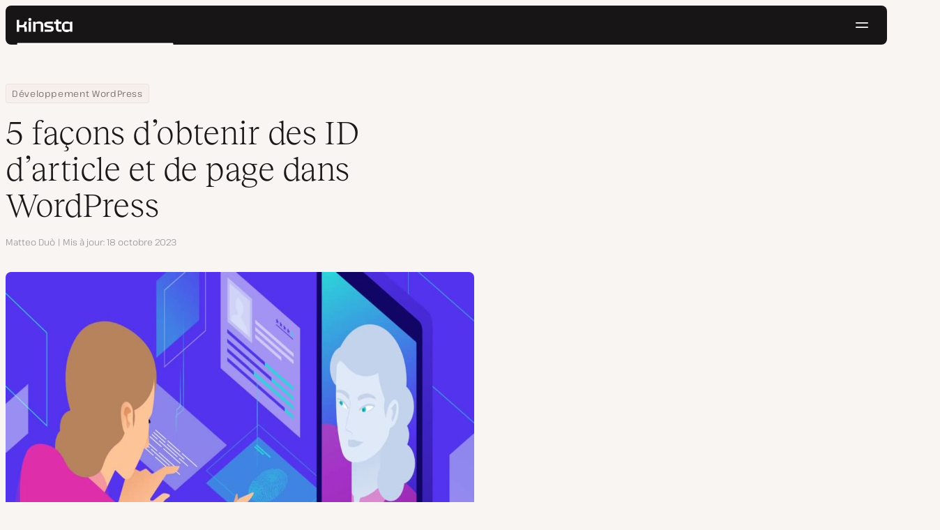

--- FILE ---
content_type: text/html; charset=UTF-8
request_url: https://kinsta.com/fr/blog/obtenir-id-article-wordpress/
body_size: 44284
content:
<!DOCTYPE html>
<html lang="fr-FR">
<head>

<meta charset="UTF-8">
<meta name="viewport" content="width=device-width, initial-scale=1">
<meta name="theme-color" content="#f5ede9">

<!--
<pre>
                                                ..                   ▄■▀▀▀▀■
 ▄██████▄                                   –▀▀▀▀▀ ▀▀––            .▀        ▀
█▀  ▀████ ░  ████ ███▄ ░███▄ █████▄   ▄█████████▄▄███████████▄ ▄██████▄ ▄██▄ ░
█    ████ ░ ████ ░████ ░█████ ░████ ░████▀▀▀▀██▀ ░  ████ ░   ████▀     ▀████ ░
 ▀   █▓▓█ ░█▓▓█ ░ █▓▓█ ░█▓▓█ ░ █▓▓█ ░▓▓█▀ ░   ▀     █▓▓█ ░  █▓▓█ ░      █▓▓█ ░
 . ┌─█▓▓█ █▓▓█ ░──█▒▒█─░█▒▒█─░─█▒▒█─░▀▒▒▒▒▒▒▒█▄──░──█▒▒█─░─█▒▒█ ░ ──────█▒▒█ ░
   : █░░█ ░█░░█ ░ █░░█ ░█░░█ ░ █░░█ ░  ▀░░░░░░░█ ░  █░░█ ░ █░░█ ░       █░░█ ░
   . █..█ ░ █..█ ░█..█ ░█..█ ░ █..█ ░     .  █..█ ░ █..█ ░  █..█ ░      █..█ ░
   | █  █ ░  █  █ █  █ ░█  █ ░ █  █ ░  ▄▀     █  █ ░█  █▄ ░  █  █▄    ▄██  █ ░
   └ ▀███ ░───████████ ░███▀ ░─████ ░ ██──────████ ░▀███▓▀ ░  ▀██████▀ ▀██▀ ░
      ░░░░░      ▀███▀  ░░░░░░ ████ ░ ███▄  ▄████ ░   ░░░░      ░░░░░░   ░░
           ▄                   ▀███ ░  ▀███████▀          .
   ┌──────▀▀▀▀ ▀▀─────────────── ██ ──────────────────────▀▀▄▄▄  ▄▄▄──────┐
   : ░                            ▀█▄    ▄                      ▀▀       ░ :
   |                                ▀––▀                                   |
   |        We're building a world-class hosting platform at Kinsta.       |
   |                                                                       |
   |        🌎 Remote             🧕 Diverse             💪 Kick-ass      |
   |                                                                       |
   |                                                                       |
   |        https://kinsta.com/careers/                     Join us!       |
   |                                                                       |
   |                                                                       |
   | ░                                                                   ░ |
   └───────▀▀▀▀ ▀▀───────────────────────────────────────────▀▀ ▀▀─────────┘
</pre>
-->

<link rel='preload' href='https://kinsta.com/fr/wp-content/themes/kinsta/fonts/pathway-extreme-variable.woff2' as='font' type='font/woff2' crossorigin='anonymous' />
<link rel='preload' href='https://kinsta.com/fr/wp-content/themes/kinsta/fonts/reckless-neue-light.woff2' as='font' type='font/woff2' crossorigin='anonymous' />
<link rel='preload' href='https://kinsta.com/fr/wp-content/themes/kinsta/fonts/reckless-neue-regular.woff2' as='font' type='font/woff2' crossorigin='anonymous' />
<meta name='robots' content='index, follow, max-image-preview:large, max-snippet:-1, max-video-preview:-1' />
	<style>img:is([sizes="auto" i], [sizes^="auto," i]) { contain-intrinsic-size: 3000px 1500px }</style>
	
	<!-- This site is optimized with the Yoast SEO Premium plugin v24.6 (Yoast SEO v24.6) - https://yoast.com/wordpress/plugins/seo/ -->
	<title>Comment obtenir les ID des articles et des pages dans WordPress (5 méthodes)</title>
	<meta name="description" content="Les ID d&#039;article et de page WordPress sont essentiels si vous avez besoin d&#039;ajouter des fonctionnalités personnalisées à votre site WordPress. Voici les différentes façons de les trouver !" />
	<link rel="canonical" href="https://kinsta.com/fr/blog/obtenir-id-article-wordpress/" />
	<meta property="og:locale" content="fr_FR" />
	<meta property="og:type" content="article" />
	<meta property="og:title" content="5 façons d&#039;obtenir des ID d’article et de page dans WordPress" />
	<meta property="og:description" content="Les ID d&#039;article et de page WordPress sont essentiels si vous avez besoin d&#039;ajouter des fonctionnalités personnalisées à votre site WordPress. Voici les différentes façons de les trouver !" />
	<meta property="og:url" content="https://kinsta.com/fr/blog/obtenir-id-article-wordpress/" />
	<meta property="og:site_name" content="Kinsta®" />
	<meta property="article:publisher" content="https://www.facebook.com/kinstafrance/" />
	<meta property="article:published_time" content="2021-01-21T09:15:54+00:00" />
	<meta property="article:modified_time" content="2023-10-18T08:50:32+00:00" />
	<meta property="og:image" content="https://kinsta.com/fr/wp-content/uploads/sites/4/2021/01/obtenir-id-article-wordpress.jpg" />
	<meta property="og:image:width" content="1460" />
	<meta property="og:image:height" content="730" />
	<meta property="og:image:type" content="image/jpeg" />
	<meta name="author" content="Matteo Duò" />
	<meta name="twitter:card" content="summary_large_image" />
	<meta name="twitter:description" content="Les ID d&#039;article et de page WordPress sont essentiels si vous avez besoin d&#039;ajouter des fonctionnalités personnalisées à votre site WordPress. Voici les différentes façons de les trouver !" />
	<meta name="twitter:image" content="https://kinsta.com/fr/wp-content/uploads/sites/4/2021/01/obtenir-id-article-wordpress.jpg" />
	<meta name="twitter:creator" content="@matteoduo" />
	<meta name="twitter:site" content="@kinsta_fr" />
	<meta name="twitter:label1" content="Écrit par" />
	<meta name="twitter:data1" content="Matteo Duò" />
	<meta name="twitter:label2" content="Durée de lecture estimée" />
	<meta name="twitter:data2" content="10 minutes" />
	<script type="application/ld+json" class="yoast-schema-graph">{"@context":"https://schema.org","@graph":[{"@type":"Article","@id":"https://kinsta.com/fr/blog/obtenir-id-article-wordpress/#article","isPartOf":{"@id":"https://kinsta.com/fr/blog/obtenir-id-article-wordpress/"},"author":{"name":"Matteo Duò","@id":"https://kinsta.com/fr/#/schema/person/9d811e805493f00205e6409451055174"},"headline":"5 façons d&rsquo;obtenir des ID d’article et de page dans WordPress","datePublished":"2021-01-21T09:15:54+00:00","dateModified":"2023-10-18T08:50:32+00:00","mainEntityOfPage":{"@id":"https://kinsta.com/fr/blog/obtenir-id-article-wordpress/"},"wordCount":1805,"publisher":{"@id":"https://kinsta.com/fr/#organization"},"image":{"@id":"https://kinsta.com/fr/blog/obtenir-id-article-wordpress/#primaryimage"},"thumbnailUrl":"https://kinsta.com/fr/wp-content/uploads/sites/4/2021/01/obtenir-id-article-wordpress.jpg","keywords":["webdev","wordpresshelp"],"articleSection":["Meilleurs Tutoriels WordPress"],"inLanguage":"fr-FR"},{"@type":"WebPage","@id":"https://kinsta.com/fr/blog/obtenir-id-article-wordpress/","url":"https://kinsta.com/fr/blog/obtenir-id-article-wordpress/","name":"Comment obtenir les ID des articles et des pages dans WordPress (5 méthodes)","isPartOf":{"@id":"https://kinsta.com/fr/#website"},"primaryImageOfPage":{"@id":"https://kinsta.com/fr/blog/obtenir-id-article-wordpress/#primaryimage"},"image":{"@id":"https://kinsta.com/fr/blog/obtenir-id-article-wordpress/#primaryimage"},"thumbnailUrl":"https://kinsta.com/fr/wp-content/uploads/sites/4/2021/01/obtenir-id-article-wordpress.jpg","datePublished":"2021-01-21T09:15:54+00:00","dateModified":"2023-10-18T08:50:32+00:00","description":"Les ID d'article et de page WordPress sont essentiels si vous avez besoin d'ajouter des fonctionnalités personnalisées à votre site WordPress. Voici les différentes façons de les trouver !","breadcrumb":{"@id":"https://kinsta.com/fr/blog/obtenir-id-article-wordpress/#breadcrumb"},"inLanguage":"fr-FR","potentialAction":[{"@type":"ReadAction","target":["https://kinsta.com/fr/blog/obtenir-id-article-wordpress/"]}]},{"@type":"ImageObject","inLanguage":"fr-FR","@id":"https://kinsta.com/fr/blog/obtenir-id-article-wordpress/#primaryimage","url":"https://kinsta.com/fr/wp-content/uploads/sites/4/2021/01/obtenir-id-article-wordpress.jpg","contentUrl":"https://kinsta.com/fr/wp-content/uploads/sites/4/2021/01/obtenir-id-article-wordpress.jpg","width":1460,"height":730,"caption":"obtenir id article wordpress"},{"@type":"BreadcrumbList","@id":"https://kinsta.com/fr/blog/obtenir-id-article-wordpress/#breadcrumb","itemListElement":[{"@type":"ListItem","position":1,"name":"Home","item":"https://kinsta.com/fr/"},{"@type":"ListItem","position":2,"name":"Centre de ressources","item":"https://kinsta.com/fr/ressources/"},{"@type":"ListItem","position":3,"name":"Blog","item":"https://kinsta.com/fr/blog/"},{"@type":"ListItem","position":4,"name":"Développement WordPress","item":"https://kinsta.com/fr/sujets/developpement-wordpress/"},{"@type":"ListItem","position":5,"name":"5 façons d&rsquo;obtenir des ID d’article et de page dans WordPress"}]},{"@type":"WebSite","@id":"https://kinsta.com/fr/#website","url":"https://kinsta.com/fr/","name":"Kinsta®","description":"Solutions d&#039;hébergement premium, rapides et sécurisées","publisher":{"@id":"https://kinsta.com/fr/#organization"},"potentialAction":[{"@type":"SearchAction","target":{"@type":"EntryPoint","urlTemplate":"https://kinsta.com/fr/?s={search_term_string}"},"query-input":{"@type":"PropertyValueSpecification","valueRequired":true,"valueName":"search_term_string"}}],"inLanguage":"fr-FR"},{"@type":"Organization","@id":"https://kinsta.com/fr/#organization","name":"Kinsta","url":"https://kinsta.com/fr/","logo":{"@type":"ImageObject","inLanguage":"fr-FR","@id":"https://kinsta.com/fr/#/schema/logo/image/","url":"https://kinsta.com/fr/wp-content/uploads/sites/4/2023/12/kinsta-logo.jpeg","contentUrl":"https://kinsta.com/fr/wp-content/uploads/sites/4/2023/12/kinsta-logo.jpeg","width":500,"height":500,"caption":"Kinsta"},"image":{"@id":"https://kinsta.com/fr/#/schema/logo/image/"},"sameAs":["https://www.facebook.com/kinstafrance/","https://x.com/kinsta_fr","https://www.instagram.com/kinstahosting/","https://www.linkedin.com/company/kinsta/","https://www.pinterest.com/kinstahosting/","https://www.youtube.com/c/Kinsta"]},{"@type":"Person","@id":"https://kinsta.com/fr/#/schema/person/9d811e805493f00205e6409451055174","name":"Matteo Duò","image":{"@type":"ImageObject","inLanguage":"fr-FR","@id":"https://kinsta.com/fr/#/schema/person/image/","url":"https://kinsta.com/avatar/78636e34d9c125b93efb7e0893a776f8?s=96&d=mm&r=g","contentUrl":"https://kinsta.com/avatar/78636e34d9c125b93efb7e0893a776f8?s=96&d=mm&r=g","caption":"Matteo Duò"},"description":"Head of Content at Kinsta and Content Marketing Consultant for WordPress plugin developers. Connect with Matteo on Twitter.","sameAs":["https://www.matteoduo.com","https://www.linkedin.com/in/matteoduo/","https://x.com/matteoduo"],"url":"https://kinsta.com/fr/blog/author/matteoduo/"}]}</script>
	<!-- / Yoast SEO Premium plugin. -->


<link rel="alternate" type="application/rss+xml" title="Kinsta® &raquo; Flux" href="https://kinsta.com/fr/feed/" />
<link rel='stylesheet' id='kinsta-css-style-css' href='https://kinsta.com/fr/wp-content/themes/kinsta/dist/style.css?ver=db665685ee0b43d0ab51' type='text/css' media='all' />
<script type="text/javascript" src="https://kinsta.com/fr/wp-content/plugins/novashare/js/novashare.min.js?ver=1.2.1" id="novashare-js-js"></script>
<link rel="https://api.w.org/" href="https://kinsta.com/fr/wp-json/" /><link rel="alternate" title="JSON" type="application/json" href="https://kinsta.com/fr/wp-json/wp/v2/posts/44479" /><link rel='shortlink' href='https://kinsta.com/fr/?p=44479' />
<link rel="alternate" title="oEmbed (JSON)" type="application/json+oembed" href="https://kinsta.com/fr/wp-json/oembed/1.0/embed?url=https%3A%2F%2Fkinsta.com%2Ffr%2Fblog%2Fobtenir-id-article-wordpress%2F" />
<link rel="alternate" title="oEmbed (XML)" type="text/xml+oembed" href="https://kinsta.com/fr/wp-json/oembed/1.0/embed?url=https%3A%2F%2Fkinsta.com%2Ffr%2Fblog%2Fobtenir-id-article-wordpress%2F&#038;format=xml" />

<link rel="alternate" href="https://kinsta.com/blog/wordpress-get-post-id/" hreflang="x-default" />
<link rel="alternate" href="https://kinsta.com/blog/wordpress-get-post-id/" hreflang="en" />
<link rel="alternate" href="https://kinsta.com/it/blog/trovare-id-post-wordpress/" hreflang="it" />
<link rel="alternate" href="https://kinsta.com/pt/blog/obter-id-artigo-wordpress/" hreflang="pt" />
<link rel="alternate" href="https://kinsta.com/es/blog/encontrar-id-entradas-wordpress/" hreflang="es" />
<link rel="alternate" href="https://kinsta.com/fr/blog/obtenir-id-article-wordpress/" hreflang="fr" />
<link rel="alternate" href="https://kinsta.com/nl/blog/wordpress-berichten-id-vinden/" hreflang="nl" />
<link rel="alternate" href="https://kinsta.com/de/blog/wordpress-post-id-erhalten/" hreflang="de" />
<link rel="alternate" href="https://kinsta.com/se/blog/wordpress-inlaggs-id/" hreflang="sv" />
<script>window.$kinsta = {"env":"production","maintenanceMode":false,"siteURL":"https:\/\/kinsta.com\/fr\/","siteCode":"fr","languageCode":"fr","restBaseURL":"https:\/\/kinsta.com\/fr\/wp-json\/","adminAjaxURL":"https:\/\/kinsta.com\/fr\/wp-admin\/admin-ajax.php","themeDirURL":"https:\/\/kinsta.com\/fr\/wp-content\/themes\/kinsta\/","uploadDirBaseURL":"https:\/\/kinsta.com\/fr\/wp-content\/uploads\/sites\/4\/","postURL":{"\/legal\/privacy-policy":"\/","\/legal\/terms-service":"https:\/\/kinsta.com\/fr\/mentions-legales\/conditions-utilisation\/","\/pricing":"https:\/\/kinsta.com\/fr\/tarifs\/","\/signup":"https:\/\/kinsta.com\/fr\/inscription\/","\/contact-us":"https:\/\/kinsta.com\/fr\/nous-contacter\/","\/pricing-calculator":"https:\/\/kinsta.com\/fr\/calculateur-prix\/","\/application-hosting\/pricing":"https:\/\/kinsta.com\/fr\/hebergement-application\/tarifs\/","\/database-hosting\/pricing":"https:\/\/kinsta.com\/fr\/hebergement-bases-de-donnees\/tarifs\/"},"stripe":{"publicKey":"pk_live_r16EiSaRITiPDMKQjLeoOviT"},"currencyRates":{"EUR":0.852715,"JPY":157.93198077},"isSingular":true,"wpPost":{"id":44479,"title":"5 fa\u00e7ons d&rsquo;obtenir des ID d\u2019article et de page dans WordPress","type":"post"}}</script>
            <link rel="icon" href="https://kinsta.com/fr/wp-content/uploads/sites/4/2023/12/cropped-kinsta-favicon-32x32.png" sizes="32x32" />
<link rel="icon" href="https://kinsta.com/fr/wp-content/uploads/sites/4/2023/12/cropped-kinsta-favicon-192x192.png" sizes="192x192" />
<link rel="apple-touch-icon" href="https://kinsta.com/fr/wp-content/uploads/sites/4/2023/12/cropped-kinsta-favicon-180x180.png" />
<meta name="msapplication-TileImage" content="https://kinsta.com/fr/wp-content/uploads/sites/4/2023/12/cropped-kinsta-favicon-270x270.png" />
		<style type="text/css" id="wp-custom-css">
			
/* Hack to make buttons white on static page */
body.page-id-73793 .wp-block-kinsta-button.has-primary-color {
  --color-primary: white;
}
body.page-id-73793 .wp-block-kinsta-button.has-primary-color:not(:hover):not(:focus) {
  --wp--preset--color--primary: var(--color-dark);
}

@media (min-width: 66em) {
  body.page-id-73793 .site-menu--theme-light:not(.is-scrolled) .button {
    background-color: white;
  }

  body.page-id-73793 .site-menu--theme-light:not(.is-scrolled) .button:hover,
  body.page-id-73793 .site-menu--theme-light:not(.is-scrolled) .button:focus {
    border-color: white;
    color: white;
  }
}		</style>
		</head>

<body class="post-template-default single single-post postid-44479 single-format-standard wp-embed-responsive object-44479">

<a class="skip-to-content" href="#main">
  Aller au contenu</a>


<div class="site-header">
    
<header id="nav" class="topbar-container theme--dark spectra-variables">
    <div class="topbar" data-state-search="collapsed">
        <div class="topbar__inner">
            <div class="topbar__homebar">
    <a  href="https://kinsta.com/fr/" class="topbar__logo" rel="home">
        <svg  class="icon icon--logo" aria-hidden="true" focusable="false" title="Kinsta®"><use xlink:href="https://kinsta.com/fr/wp-content/themes/kinsta/dist/sprite.svg?v=3348f16a42c181bac305dd2a218085b3#logo" /></svg><span class="screen-reader-text">Kinsta®</span>    </a>

    <a  href="#nav" id="nav-toggle" class="topbar__burger" aria-label="Menu hamburger" aria-haspopup="true" aria-expanded="false">
        <svg  class="icon icon--hamburger" aria-hidden="true" focusable="false" title="Navigation"><use xlink:href="https://kinsta.com/fr/wp-content/themes/kinsta/dist/sprite.svg?v=3348f16a42c181bac305dd2a218085b3#hamburger" /></svg><span class="screen-reader-text">Navigation</span>    </a>
</div>
<nav class="megamenu" aria-label="Menu principal">
    <ul class="megamenu__ul">
                                <li class="megamenu__li megamenu__li--has-children">
                <a  id="megamenu-item-0" tabindex="0" href="#megamenu-item-0__child" class="megamenu__item button button--small button--tertiary megamenu__item--has-children js-megamenu-toggle-button">
                    <span class="megamenu__item__title">
                        Plateforme                    </span>
                    <svg  class="icon icon--chevron" aria-hidden="true" focusable="false"><use xlink:href="https://kinsta.com/fr/wp-content/themes/kinsta/dist/sprite.svg?v=3348f16a42c181bac305dd2a218085b3#chevron" /></svg>                </a>
                
<div  id="megamenu-item-0__child" class="megamenu__dropdown">
    <div class="megamenu__dropdown__inner">
        <div  class="megamenu__dropdown__container platform-dropdown">
    <div class="megamenu__dropdown__columns">
                    <div class="megamenu__dropdown__column">
                        <h6 class="megamenu__dropdown__column__title">Points forts de WordPress</h6>
                <ul class="megamenu__dropdown__column__list">
                            <li class="megamenu__dropdown__li">
                    <a  href="https://kinsta.com/fr/hebergement-wordpress/" class="megamenu__dropdown__item button button--tertiary button--small">
        <div class="megamenu__dropdown__item__text">
        <span class="megamenu__dropdown__item__title">
            Hébergement infogéré pour WordPress         </span>
            </div>
</a>
                </li>
                            <li class="megamenu__dropdown__li">
                    <a  href="https://kinsta.com/fr/hebergement-wordpress/migration/" class="megamenu__dropdown__item button button--tertiary button--small">
        <div class="megamenu__dropdown__item__text">
        <span class="megamenu__dropdown__item__title">
            Migrations de site gratuites        </span>
            </div>
</a>
                </li>
                            <li class="megamenu__dropdown__li">
                    <a  href="https://kinsta.com/fr/modules/mises-a-jour-automatiques-kinsta/" class="megamenu__dropdown__item button button--tertiary button--small">
        <div class="megamenu__dropdown__item__text">
        <span class="megamenu__dropdown__item__title">
            Mises à jour automatiques        </span>
            </div>
</a>
                </li>
                            <li class="megamenu__dropdown__li">
                    <a  href="https://kinsta.com/fr/cache-edge/" class="megamenu__dropdown__item button button--tertiary button--small">
        <div class="megamenu__dropdown__item__text">
        <span class="megamenu__dropdown__item__title">
            Cache edge        </span>
            </div>
</a>
                </li>
                            <li class="megamenu__dropdown__li">
                    <a  href="https://kinsta.com/fr/outil-apm/" class="megamenu__dropdown__item button button--tertiary button--small">
        <div class="megamenu__dropdown__item__text">
        <span class="megamenu__dropdown__item__title">
            Outil APM        </span>
            </div>
</a>
                </li>
                            <li class="megamenu__dropdown__li">
                    <a  href="https://kinsta.com/fr/modules/" class="megamenu__dropdown__item button button--tertiary button--small">
        <div class="megamenu__dropdown__item__text">
        <span class="megamenu__dropdown__item__title">
            Modules WordPress        </span>
            </div>
</a>
                </li>
                            <li class="megamenu__dropdown__li">
                    <a  href="https://kinsta.com/fr/integration-cloudflare/" class="megamenu__dropdown__item button button--tertiary button--small">
        <div class="megamenu__dropdown__item__text">
        <span class="megamenu__dropdown__item__title">
            Intégration Cloudflare        </span>
            </div>
</a>
                </li>
                            <li class="megamenu__dropdown__li">
                    <a  href="https://kinsta.com/fr/hebergement-wordpress-securise/" class="megamenu__dropdown__item button button--tertiary button--small">
        <div class="megamenu__dropdown__item__text">
        <span class="megamenu__dropdown__item__title">
            Sécurité et sauvegardes        </span>
            </div>
</a>
                </li>
                            <li class="megamenu__dropdown__li">
                    <a  href="https://kinsta.com/fr/support-kinsta/" class="megamenu__dropdown__item button button--tertiary button--small">
        <div class="megamenu__dropdown__item__text">
        <span class="megamenu__dropdown__item__title">
            Support expert        </span>
            </div>
</a>
                </li>
                    </ul>
    </div>
                    <div class="megamenu__dropdown__column platform-extensions merge-next">
                        <h6 class="megamenu__dropdown__column__title">Extensions de la plateforme</h6>
                <ul class="megamenu__dropdown__column__list">
                            <li class="megamenu__dropdown__li">
                    <a  href="https://kinsta.com/fr/devkinsta/" class="megamenu__dropdown__item button button--tertiary button--small">
        <div class="megamenu__dropdown__item__text">
        <span class="megamenu__dropdown__item__title">
            DevKinsta        </span>
            </div>
</a>
                </li>
                            <li class="megamenu__dropdown__li">
                    <a  href="https://kinsta.com/fr/docs/api-kinsta/" class="megamenu__dropdown__item button button--tertiary button--small">
        <div class="megamenu__dropdown__item__text">
        <span class="megamenu__dropdown__item__title">
            API        </span>
            </div>
</a>
                </li>
                    </ul>
    </div>
                    <div class="megamenu__dropdown__column sevalla">
                        <h6 class="megamenu__dropdown__column__title">Sevalla</h6>
                <ul class="megamenu__dropdown__column__list">
                            <li class="megamenu__dropdown__li">
                    <a  href="https://sevalla.com/application-hosting/" target="_blank" class="megamenu__dropdown__item button button--tertiary button--small" rel="noopener noreferrer">
        <div class="megamenu__dropdown__item__text">
        <span class="megamenu__dropdown__item__title">
            Hébergement d&#039;application        </span>
            </div>
</a>
                </li>
                            <li class="megamenu__dropdown__li">
                    <a  href="https://sevalla.com/database-hosting/" target="_blank" class="megamenu__dropdown__item button button--tertiary button--small" rel="noopener noreferrer">
        <div class="megamenu__dropdown__item__text">
        <span class="megamenu__dropdown__item__title">
            Hébergement de base de données        </span>
            </div>
</a>
                </li>
                            <li class="megamenu__dropdown__li">
                    <a  href="https://sevalla.com/static-site-hosting/" target="_blank" class="megamenu__dropdown__item button button--tertiary button--small" rel="noopener noreferrer">
        <div class="megamenu__dropdown__item__text">
        <span class="megamenu__dropdown__item__title">
            Hébergement de site statique        </span>
            </div>
</a>
                </li>
                    </ul>
    </div>
                    <div class="megamenu__dropdown__column">
                        <h6 class="megamenu__dropdown__column__title">Quoi de neuf</h6>
                <ul class="megamenu__dropdown__column__list">
                            <li class="megamenu__dropdown__li">
                    <div class="posts-grid posts-grid--1-cols megamenu__dropdown__item-query">
<div class="post-preview post-81964 changelog type-changelog status-publish has-post-thumbnail hentry">
    <a class="post-preview__thumbnail" aria-hidden="true" tabindex="-1" href="https://kinsta.com/fr/changelog/kinsta-api-dec-2025/">
                        <img width="800" height="400" src="https://kinsta.com/fr/wp-content/uploads/sites/4/2025/12/FR_new-api-endpoints_3-800x400.png" class="attachment-kinsta-thumbnail size-kinsta-thumbnail wp-post-image" alt="" aria-hidden="true" tabindex="-1" decoding="async" fetchpriority="high" />            </a>

    <div class="post-preview__content">
        
<div class="post-preview__title-excerpt">
    <h2 class="post-preview__title">
                <a  href="https://kinsta.com/fr/changelog/kinsta-api-dec-2025/" class="post-preview__link">
            Suivez l&rsquo;utilisation mensuelle et exécutez des commandes WP-CLI avec l&rsquo;API Kinsta        </a>
    </h2>

    </div>
    </div>
</div>
</div>                </li>
                            <li class="megamenu__dropdown__li">
                    <a  href="https://kinsta.com/fr/changelog/" class="megamenu__dropdown__item button button--tertiary button--small megamenu__dropdown__item--more">
        <div class="megamenu__dropdown__item__text">
        <span class="megamenu__dropdown__item__title">
            Plus de journaux de modifications        </span>
            </div>
</a>
                </li>
                    </ul>
    </div>
            </div>
</div>
    </div>
</div>
            </li>
                                <li class="megamenu__li megamenu__li--has-children">
                <a  id="megamenu-item-1" tabindex="0" href="#megamenu-item-1__child" class="megamenu__item button button--small button--tertiary megamenu__item--has-children js-megamenu-toggle-button">
                    <span class="megamenu__item__title">
                        Solutions                    </span>
                    <svg  class="icon icon--chevron" aria-hidden="true" focusable="false"><use xlink:href="https://kinsta.com/fr/wp-content/themes/kinsta/dist/sprite.svg?v=3348f16a42c181bac305dd2a218085b3#chevron" /></svg>                </a>
                
<div  id="megamenu-item-1__child" class="megamenu__dropdown">
    <div class="megamenu__dropdown__inner">
        <div  class="megamenu__dropdown__container">
    <div class="megamenu__dropdown__columns">
                    <div class="megamenu__dropdown__column">
                        <h6 class="megamenu__dropdown__column__title">Qui nous servons</h6>
                <ul class="megamenu__dropdown__column__list">
                            <li class="megamenu__dropdown__li">
                    <a  href="https://kinsta.com/fr/hebergement-wordpress/agences/" class="megamenu__dropdown__item button button--tertiary button--small">
        <div class="megamenu__dropdown__item__text">
        <span class="megamenu__dropdown__item__title">
            Agence        </span>
            </div>
</a>
                </li>
                            <li class="megamenu__dropdown__li">
                    <a  href="https://kinsta.com/fr/hebergement-wordpress/petites-entreprises/" class="megamenu__dropdown__item button button--tertiary button--small">
        <div class="megamenu__dropdown__item__text">
        <span class="megamenu__dropdown__item__title">
            Petite entreprise        </span>
            </div>
</a>
                </li>
                            <li class="megamenu__dropdown__li">
                    <a  href="https://kinsta.com/fr/hebergement-wordpress/entreprise/" class="megamenu__dropdown__item button button--tertiary button--small">
        <div class="megamenu__dropdown__item__text">
        <span class="megamenu__dropdown__item__title">
            Entreprise        </span>
            </div>
</a>
                </li>
                            <li class="megamenu__dropdown__li">
                    <a  href="https://kinsta.com/fr/hebergement-wordpress/education/" class="megamenu__dropdown__item button button--tertiary button--small">
        <div class="megamenu__dropdown__item__text">
        <span class="megamenu__dropdown__item__title">
            Éducation        </span>
            </div>
</a>
                </li>
                            <li class="megamenu__dropdown__li">
                    <a  href="https://kinsta.com/fr/hebergement-wordpress/woocommerce/" class="megamenu__dropdown__item button button--tertiary button--small">
        <div class="megamenu__dropdown__item__text">
        <span class="megamenu__dropdown__item__title">
            Boutique WooCommerce        </span>
            </div>
</a>
                </li>
                            <li class="megamenu__dropdown__li">
                    <a  href="https://kinsta.com/fr/hebergement-wordpress/organisations-but-non-lucratif/" class="megamenu__dropdown__item button button--tertiary button--small">
        <div class="megamenu__dropdown__item__text">
        <span class="megamenu__dropdown__item__title">
            Organisation caritative        </span>
            </div>
</a>
                </li>
                            <li class="megamenu__dropdown__li">
                    <a  href="https://kinsta.com/fr/hebergement-wordpress/sites-uniques/" class="megamenu__dropdown__item button button--tertiary button--small">
        <div class="megamenu__dropdown__item__text">
        <span class="megamenu__dropdown__item__title">
            Site unique à ressources élevées        </span>
            </div>
</a>
                </li>
                    </ul>
    </div>
                    <div class="megamenu__dropdown__column">
                        <h6 class="megamenu__dropdown__column__title">Programmes de partenariat</h6>
                <ul class="megamenu__dropdown__column__list">
                            <li class="megamenu__dropdown__li">
                    <a  href="https://kinsta.com/fr/affiliation/" class="megamenu__dropdown__item button button--tertiary button--small">
        <div class="megamenu__dropdown__item__text">
        <span class="megamenu__dropdown__item__title">
            Programme d&#039;affiliation        </span>
            </div>
</a>
                </li>
                            <li class="megamenu__dropdown__li">
                    <a  href="https://kinsta.com/fr/programme-agence-partenaire/" class="megamenu__dropdown__item button button--tertiary button--small">
        <div class="megamenu__dropdown__item__text">
        <span class="megamenu__dropdown__item__title">
            Programme d&#039;agence partenaire        </span>
            </div>
</a>
                </li>
                    </ul>
    </div>
                    <div class="megamenu__dropdown__column">
                        <h6 class="megamenu__dropdown__column__title">Étude de cas</h6>
                <ul class="megamenu__dropdown__column__list">
                            <li class="megamenu__dropdown__li">
                    <div class="posts-grid posts-grid--1-cols megamenu__dropdown__item-query">
<div class="post-preview post-81397 case_studies type-case_studies status-publish has-post-thumbnail hentry segment-entreprise">
    <a class="post-preview__thumbnail" aria-hidden="true" tabindex="-1" href="https://kinsta.com/fr/clients/konica-minolta/">
                        <img width="800" height="400" src="https://kinsta.com/fr/wp-content/uploads/sites/4/2025/10/case-study-konica-minolta-800x400.png" class="attachment-kinsta-thumbnail size-kinsta-thumbnail wp-post-image" alt="" aria-hidden="true" tabindex="-1" decoding="async" />            </a>

    <div class="post-preview__content">
        
<div class="post-preview__title-excerpt">
    <h2 class="post-preview__title">
                <a  href="https://kinsta.com/fr/clients/konica-minolta/" class="post-preview__link">
            Konica Minolta passe d&rsquo;un système DXP d&rsquo;entreprise à un système WordPress avec une disponibilité de 100 %        </a>
    </h2>

    </div>
    </div>
</div>
</div>                </li>
                            <li class="megamenu__dropdown__li">
                    <a  href="https://kinsta.com/fr/clients/" class="megamenu__dropdown__item button button--tertiary button--small megamenu__dropdown__item--more">
        <div class="megamenu__dropdown__item__text">
        <span class="megamenu__dropdown__item__title">
            Plus d&#039;études de cas        </span>
            </div>
</a>
                </li>
                    </ul>
    </div>
            </div>
</div>
    </div>
</div>
            </li>
                                <li class="megamenu__li">
                <a  id="megamenu-item-2" tabindex="0" href="https://kinsta.com/fr/tarifs/" class="megamenu__item button button--small button--tertiary">
                    <span class="megamenu__item__title">
                        Prix                    </span>
                                    </a>
                            </li>
                                <li class="megamenu__li megamenu__li--has-children">
                <a  id="megamenu-item-3" tabindex="0" href="#megamenu-item-3__child" class="megamenu__item button button--small button--tertiary megamenu__item--has-children js-megamenu-toggle-button">
                    <span class="megamenu__item__title">
                        Ressources                    </span>
                    <svg  class="icon icon--chevron" aria-hidden="true" focusable="false"><use xlink:href="https://kinsta.com/fr/wp-content/themes/kinsta/dist/sprite.svg?v=3348f16a42c181bac305dd2a218085b3#chevron" /></svg>                </a>
                
<div  id="megamenu-item-3__child" class="megamenu__dropdown">
    <div class="megamenu__dropdown__inner">
        <div  class="megamenu__dropdown__container">
    <div class="megamenu__dropdown__columns">
                    <div class="megamenu__dropdown__column">
                        <h6 class="megamenu__dropdown__column__title">Explorer</h6>
                <ul class="megamenu__dropdown__column__list">
                            <li class="megamenu__dropdown__li">
                    <a  href="https://kinsta.com/fr/ressources/" class="megamenu__dropdown__item button button--tertiary button--small">
        <div class="megamenu__dropdown__item__text">
        <span class="megamenu__dropdown__item__title">
            Centre de ressources        </span>
            </div>
</a>
                </li>
                            <li class="megamenu__dropdown__li">
                    <a  href="https://kinsta.com/fr/blog/" class="megamenu__dropdown__item button button--tertiary button--small">
        <div class="megamenu__dropdown__item__text">
        <span class="megamenu__dropdown__item__title">
            Blog        </span>
            </div>
</a>
                </li>
                            <li class="megamenu__dropdown__li">
                    <a  href="https://kinsta.com/fr/docs/" class="megamenu__dropdown__item button button--tertiary button--small">
        <div class="megamenu__dropdown__item__text">
        <span class="megamenu__dropdown__item__title">
            Docs        </span>
            </div>
</a>
                </li>
                            <li class="megamenu__dropdown__li">
                    <a  href="https://kinsta.com/fr/changelog/" class="megamenu__dropdown__item button button--tertiary button--small">
        <div class="megamenu__dropdown__item__text">
        <span class="megamenu__dropdown__item__title">
            Journal des changements        </span>
            </div>
</a>
                </li>
                    </ul>
    </div>
                    <div class="megamenu__dropdown__column">
                        <h6 class="megamenu__dropdown__column__title">Outils et informations</h6>
                <ul class="megamenu__dropdown__column__list">
                            <li class="megamenu__dropdown__li">
                    <a  href="https://kinsta.com/fr/alternatives-kinsta/" class="megamenu__dropdown__item button button--tertiary button--small">
        <div class="megamenu__dropdown__item__text">
        <span class="megamenu__dropdown__item__title">
            Kinsta face à la concurrence        </span>
            </div>
</a>
                </li>
                            <li class="megamenu__dropdown__li">
                    <a  href="https://kinsta.com/fr/outils/" class="megamenu__dropdown__item button button--tertiary button--small">
        <div class="megamenu__dropdown__item__text">
        <span class="megamenu__dropdown__item__title">
            Outils de développement        </span>
            </div>
</a>
                </li>
                            <li class="megamenu__dropdown__li">
                    <a  href="https://status.kinsta.com" target="_blank" class="megamenu__dropdown__item button button--tertiary button--small" rel="noopener noreferrer">
        <div class="megamenu__dropdown__item__text">
        <span class="megamenu__dropdown__item__title">
            État du système        </span>
            </div>
</a>
                </li>
                    </ul>
    </div>
                    <div class="megamenu__dropdown__column">
                        <h6 class="megamenu__dropdown__column__title">Derniers articles</h6>
                <ul class="megamenu__dropdown__column__list">
                            <li class="megamenu__dropdown__li">
                    <div class="posts-grid posts-grid--1-cols megamenu__dropdown__item-query">
<div class="post-preview post-82116 post type-post status-publish format-standard has-post-thumbnail hentry topic-agence">
    <a class="post-preview__thumbnail" aria-hidden="true" tabindex="-1" href="https://kinsta.com/fr/blog/positionner-votre-agence-premium/">
                        <img width="800" height="400" src="https://kinsta.com/fr/wp-content/uploads/sites/4/2026/01/strategies-to-position-your-agency-as-a-premium-service-provider-800x400.png" class="attachment-kinsta-thumbnail size-kinsta-thumbnail wp-post-image" alt="" aria-hidden="true" tabindex="-1" decoding="async" srcset="https://kinsta.com/fr/wp-content/uploads/sites/4/2026/01/strategies-to-position-your-agency-as-a-premium-service-provider-800x400.png 800w, https://kinsta.com/fr/wp-content/uploads/sites/4/2026/01/strategies-to-position-your-agency-as-a-premium-service-provider-300x150.png 300w, https://kinsta.com/fr/wp-content/uploads/sites/4/2026/01/strategies-to-position-your-agency-as-a-premium-service-provider-1024x512.png 1024w, https://kinsta.com/fr/wp-content/uploads/sites/4/2026/01/strategies-to-position-your-agency-as-a-premium-service-provider-768x384.png 768w, https://kinsta.com/fr/wp-content/uploads/sites/4/2026/01/strategies-to-position-your-agency-as-a-premium-service-provider.png 1470w" sizes="(max-width: 800px) 100vw, 800px" />            </a>

    <div class="post-preview__content">
        
<div class="post-preview__title-excerpt">
    <h2 class="post-preview__title">
                <a  href="https://kinsta.com/fr/blog/positionner-votre-agence-premium/" class="post-preview__link">
            Stratégies pour positionner votre agence en tant que fournisseur de services premium        </a>
    </h2>

    </div>
    </div>
</div>
</div>                </li>
                            <li class="megamenu__dropdown__li">
                    <a  href="https://kinsta.com/fr/blog/" class="megamenu__dropdown__item button button--tertiary button--small megamenu__dropdown__item--more">
        <div class="megamenu__dropdown__item__text">
        <span class="megamenu__dropdown__item__title">
            Plus d&#039;articles de blog        </span>
            </div>
</a>
                </li>
                    </ul>
    </div>
            </div>
</div>
    </div>
</div>
            </li>
                                <li class="megamenu__li megamenu__li--has-children">
                <a  id="megamenu-item-4" tabindex="0" href="#megamenu-item-4__child" class="megamenu__item button button--small button--tertiary megamenu__item--has-children js-megamenu-toggle-button">
                    <span class="megamenu__item__title">
                        Contact                    </span>
                    <svg  class="icon icon--chevron" aria-hidden="true" focusable="false"><use xlink:href="https://kinsta.com/fr/wp-content/themes/kinsta/dist/sprite.svg?v=3348f16a42c181bac305dd2a218085b3#chevron" /></svg>                </a>
                
<div  id="megamenu-item-4__child" class="megamenu__dropdown">
    <div class="megamenu__dropdown__inner">
        <div  class="megamenu__dropdown__container">
    <div class="megamenu__dropdown__columns">
                    <div class="megamenu__dropdown__column">
                    <ul class="megamenu__dropdown__column__list">
                            <li class="megamenu__dropdown__li">
                    <a  href="https://kinsta.com/fr/nous-contacter/" class="megamenu__dropdown__item button button--tertiary button--small megamenu__dropdown__item__contact__button">
            <div  class="megamenu__dropdown__item__prefix" aria-hidden="true">
            <span class="megamenu__item__icon"><svg  class="icon icon--paperplane-alt" aria-hidden="true" focusable="false"><use xlink:href="https://kinsta.com/fr/wp-content/themes/kinsta/dist/sprite.svg?v=3348f16a42c181bac305dd2a218085b3#paperplane-alt" /></svg></span>        </div>
        <div class="megamenu__dropdown__item__text">
        <span class="megamenu__dropdown__item__title">
            Contactez-nous        </span>
                    <span class="megamenu__dropdown__item__description">
                Par téléphone, e-mail ou WhatsApp            </span>
            </div>
</a>
                </li>
                    </ul>
    </div>
                    <div class="megamenu__dropdown__column">
                    <ul class="megamenu__dropdown__column__list">
                            <li class="megamenu__dropdown__li">
                    <a  href="https://kinsta.com/fr/contacter-le-service-commercial/" class="megamenu__dropdown__item button button--tertiary button--small megamenu__dropdown__item__contact__button">
            <div  class="megamenu__dropdown__item__prefix" aria-hidden="true">
            <span class="megamenu__item__icon"><svg  class="icon icon--calendar-alt" aria-hidden="true" focusable="false"><use xlink:href="https://kinsta.com/fr/wp-content/themes/kinsta/dist/sprite.svg?v=3348f16a42c181bac305dd2a218085b3#calendar-alt" /></svg></span>        </div>
        <div class="megamenu__dropdown__item__text">
        <span class="megamenu__dropdown__item__title">
            Parlez aux commerciaux        </span>
                    <span class="megamenu__dropdown__item__description">
                Discuter avec l'un de nos experts en hébergement            </span>
            </div>
</a>
                </li>
                    </ul>
    </div>
                    <div class="megamenu__dropdown__column">
                    <ul class="megamenu__dropdown__column__list">
                            <li class="megamenu__dropdown__li">
                    <a  href="https://community.kinsta.com/" class="megamenu__dropdown__item button button--tertiary button--small megamenu__dropdown__item__contact__button">
            <div  class="megamenu__dropdown__item__prefix" aria-hidden="true">
            <span class="megamenu__item__icon"><svg  class="icon icon--chat-alt" aria-hidden="true" focusable="false"><use xlink:href="https://kinsta.com/fr/wp-content/themes/kinsta/dist/sprite.svg?v=3348f16a42c181bac305dd2a218085b3#chat-alt" /></svg></span>        </div>
        <div class="megamenu__dropdown__item__text">
        <span class="megamenu__dropdown__item__title">
            Demandez à la communauté        </span>
                    <span class="megamenu__dropdown__item__description">
                La communauté Kinsta est là pour vous aider            </span>
            </div>
</a>
                </li>
                    </ul>
    </div>
            </div>
</div>
    </div>
</div>
            </li>
            </ul>
</nav>

<div class="topbar__actions">
            <!-- <div class="topbar__search" id="search-form-container"> -->
            <form
                class="topbar__search"
                method='get' action='https://kinsta.com/fr'            >
                <label>
                    <span class="screen-reader-text">Rechercher</span>
                    <input name='s' type='text' required='required' value='' placeholder='Rechercher&hellip;' />                </label>
                <button class="button button--tertiary button--small topbar__search__icon" aria-label="Rechercher">
                    <svg  class="icon icon--search" aria-hidden="true" focusable="false"><use xlink:href="https://kinsta.com/fr/wp-content/themes/kinsta/dist/sprite.svg?v=3348f16a42c181bac305dd2a218085b3#search" /></svg>                </button>
            </form>
        <!-- </div> -->
    
                    <a  href="https://my.kinsta.com/login/?lang=fr" class="topbar__actions__item button button--small topbar__hidden-small button--tertiary">
            Connexion        </a>
                    <a  href="https://kinsta.com/fr/inscription/wp/" class="topbar__actions__item button button--small button--primary">
            Essayer gratuitement        </a>
    </div>
        </div>
    </div>
</header>

<script  type="text/javascript" src="https://kinsta.com/fr/wp-content/themes/kinsta/dist/early-load.js?ver=b5c717e16ffd4155ffdf"></script></div>

<main id="main">


<link rel="stylesheet" href="https://kinsta.com/fr/wp-content/themes/kinsta/dist/templates/article-dual-sidebar.css?ver=b0848b50c6a83971d82e" /><article class="post-44479 post type-post status-publish format-standard has-post-thumbnail hentry tag-webdev tag-wordpresshelp topic-developpement-wordpress">
            
<div class="article-title container container--narrow">
            
    <nav  class="breadcrumbs breadcrumbs--only-last" aria-label="Fils d&#039;Ariane">
        <ol>
                                            <li  class="breadcrumbs__li">
                                            <a  href="https://kinsta.com/fr/" class="breadcrumbs__link">
                            Home                        </a>
                                    </li>
                                            <li  class="breadcrumbs__li">
                                            <a  href="https://kinsta.com/fr/ressources/" class="breadcrumbs__link">
                            Centre de ressources                        </a>
                                    </li>
                                            <li  class="breadcrumbs__li">
                                            <a  href="https://kinsta.com/fr/blog/" class="breadcrumbs__link">
                            Blog                        </a>
                                    </li>
                                            <li  class="breadcrumbs__li is-parent">
                                            <a  href="https://kinsta.com/fr/sujets/developpement-wordpress/" class="breadcrumbs__link">
                            Développement WordPress                        </a>
                                    </li>
                                            <li  class="breadcrumbs__li is-current">
                                            <span class="breadcrumbs__link" aria-current="true">
                            5 façons d&rsquo;obtenir des ID d’article et de page dans WordPress                        </span>
                                    </li>
                    </ol>
    </nav>
    
            <h1 class="article-title__title">
            5 façons d&rsquo;obtenir des ID d’article et de page dans WordPress        </h1>
    
    
            <dl class="article-title__meta">
                            <div class="article-title__meta__item">
                                        <dt class="article-title__meta__label screen-reader-text">Auteur</dt>
                    <dd class="article-title__meta__value"><a href="https://kinsta.com/fr/blog/author/matteoduo/" title="Articles par Matteo Duò" rel="author">Matteo Duò</a></dd>
                </div>
                            <div class="article-title__meta__item">
                                        <dt class="article-title__meta__label">Mis à jour</dt>
                    <dd class="article-title__meta__value">18 octobre 2023</dd>
                </div>
                    </dl>
    
    
            <img width="1024" height="512" src="https://kinsta.com/fr/wp-content/uploads/sites/4/2021/01/obtenir-id-article-wordpress-1024x512.jpg" class="article-title__featured-image wp-post-image" alt="obtenir id article wordpress" loading="eager" decoding="async" srcset="https://kinsta.com/fr/wp-content/uploads/sites/4/2021/01/obtenir-id-article-wordpress-1024x512.jpg 1024w, https://kinsta.com/fr/wp-content/uploads/sites/4/2021/01/obtenir-id-article-wordpress-300x150.jpg 300w, https://kinsta.com/fr/wp-content/uploads/sites/4/2021/01/obtenir-id-article-wordpress-768x384.jpg 768w, https://kinsta.com/fr/wp-content/uploads/sites/4/2021/01/obtenir-id-article-wordpress-360x180.jpg 360w, https://kinsta.com/fr/wp-content/uploads/sites/4/2021/01/obtenir-id-article-wordpress.jpg 1460w" sizes="(max-width: 1024px) 100vw, 1024px" />    </div>
    
    <div class="article-dual-sidebar has-cta has-toc has-download">
        <div class="article-dual-sidebar__before">
            <div class="sidebar"><div class="sidebar-section sidebar-section--grow"><kinsta-sidebar-toc  show-download-post-form="true" json-auto-toc-props="{&quot;exclude&quot;:&quot;last&quot;}"></kinsta-sidebar-toc>
</div></div>        </div>

        <div class="js-anchor-hashes article-dual-sidebar__content" id="post-content-44479">
            <kinsta-language-notice></kinsta-language-notice>
            <div class="user-content post-content">
                <p>Il existe de nombreuses situations dans lesquelles vous pourriez avoir besoin de connaître l’ID d’une page ou d’un article spécifique dans WordPress. Par exemple, une <a href="https://kinsta.com/fr/sujets/extensions-wordpress/">extension</a> peut en avoir besoin pour exclure cette page d’une fonctionnalité. Si vous êtes un <a href="https://kinsta.com/fr/blog/engager-developpeur-wordpress/">développeur</a>, vous pouvez aussi avoir besoin d’interroger cet ID.</p>
<p>Les numéros d’ID des pages et des articles sont la façon dont WordPress identifie chaque élément de contenu de votre site web. Traditionnellement, la plateforme n’affiche pas ouvertement cette information, mais elle est assez facile à trouver si vous savez où la chercher. En fait, il existe de nombreuses façons d’obtenir des numéros d’ID d’article dans WordPress.</p>
<p>Dans cet article, nous allons vous montrer cinq façons différentes d’obtenir des ID d’article dans WordPress, allant du traditionnel au peu orthodoxe.</p>
<p>Allons-y !</p>
<div></div><kinsta-auto-toc heading="Table des matières" exclude="last" list-style="arrow" selector="h2" count-number="-1"></kinsta-auto-toc>
<p><strong>Vous préférez regarder la <a href="https://www.youtube.com/watch?v=1cnKJl2rzMs">version vidéo</a> ?</strong></p>
<kinsta-video src="https://www.youtube.com/watch?v=1cnKJl2rzMs"></kinsta-video>
<h2>Pourquoi il est utile de savoir comment identifier les ID des articles et des pages WordPress</h2>
<p>En interne, WordPress reconnaît des pages et des messages spécifiques par leur numéro d’ID. Cette information est parfois nécessaire si vous utilisez une extension qui vous demande quels articles vous voulez inclure ou exclure de ses effets.</p>
<p>Les ID d’article WordPress sont également nécessaires dans certains cas pour <a href="https://kinsta.com/fr/blog/shortcodes-wordpress/">créer des codes courts personnalisés</a>. Si vous utilisez un code court qui vous oblige à spécifier un article, il vous demandera de saisir l’ID de cet article dans ses réglages.</p>
<p>Un autre exemple, plus avancé, se produit si vous <a href="https://kinsta.com/fr/blog/modifier-code-wordpress/">ajoutez un code personnalisé à votre site web</a>, mais que vous ne souhaitez cibler que des pages spécifiques. Dans ce cas, vous pouvez dire à WordPress que si un article ou une page correspond aux ID que vous avez définis, il devrait exécuter le code que vous souhaitez :</p>
<pre><code class="language-php">if(is_single(POST_ID))</code></pre>
<p>Quel que soit le scénario auquel vous êtes confronté, il existe de nombreuses façons de trouver l’ID d’un article ou d’une page dans WordPress.</p>
<p>Parlons de ce qu’ils sont.</p>

<aside data-r3koi="InRvcCI=|ImZyX0ZSIg==" class="WzEwMjhd" data-fmvt9="ZzVwS0VILk1WbWJ5dVVXdDY=" data-z="RVhfRDVmZW40Mk03LlkzbGJyVVE=" data-ar="cWZJZ3NCa2hhQ202NWVIdHZX" data-nepy="Mm5aUHBKRkdramF0d1NtWA==" data-b5hq="aFBlTkxjdjd5MmpPeg==" data-.yvrtrl="MFZUUWZtWFBfd3FT" data-hu.vnqs="bzNBcEtoR255TA==" id="NDQ0Nzk=" data-goqr="X3IucHl1WTZXR2pjLU96VUVUSjQ3" data-h="ZC1hSDBUVlUydXA=" data-nabamwc="S0Ytb1pUVVE=" data-8="SEJTVUE2MC54dXNDN25JLUZHX3k5Zw=="></aside><h2>Comment obtenir des ID d’article dans WordPress (5 méthodes)</h2>
<p>Trouver des ID d’article dans WordPress est remarquablement simple si vous savez où chercher. Commençons par l’approche la plus simple, puis descendons dans la liste.</p>
<div></div><kinsta-auto-toc list-style="decimal" selector="h3" count-number="5" sub-toc="true"></kinsta-auto-toc>
<h3>1. Trouver l’ID dans l’URL de chaque article</h3>
<p>La façon la plus simple de trouver un ID d’article dans WordPress est d’aller dans votre tableau de bord et de cliquer sur l’option de menu <strong>Articles</strong>. Vous devriez voir une liste de tous les articles sur votre site web, et trouver leur ID est aussi facile que de passer la souris sur chaque titre :</p>
<figure style="width: 938px" class="wp-caption alignnone"><img loading="lazy" decoding="async" src="https://kinsta.com/wp-content/uploads/2020/10/post-id-url.png" alt="Passer la souris sur le titre d'un article pour voir son ID." width="938" height="153"><figcaption class="wp-caption-text">Passer la souris sur le titre d’un article pour voir son ID.</figcaption></figure>
<p>Dans l’exemple ci-dessus, l’ID de l’article est 1, et ce nombre vient juste après le paramètre <em>posts</em>=<em>.</em></p>
<p>Si, pour une raison quelconque, vous ne pouvez pas repérer clairement l’ID, vous pouvez ouvrir l’article en utilisant l’éditeur WordPress. Ainsi, son <a href="https://kinsta.com/fr/blog/description-url/">URL</a> s’affichera dans votre barre de navigation, ce qui devrait rendre l’ID plus facile à repérer :</p>
<figure style="width: 941px" class="wp-caption alignnone"><img loading="lazy" decoding="async" src="https://kinsta.com/wp-content/uploads/2020/10/navigation-id.png" alt="Trouver l'ID d'un article WordPress en vérifiant son URL." width="941" height="135"><figcaption class="wp-caption-text">Trouver l’ID d’un article WordPress en vérifiant son URL.</figcaption></figure>
<p>Gardez à l’esprit que les URL des articles que vous voyez dans votre tableau de bord peuvent être différentes de celles que voient vos visiteurs. En effet, de nombreux sites WordPress <a href="https://kinsta.com/fr/blog/permaliens-wordpress/">utilisent des structures de permaliens personnalisés</a> qui n’affichent pas du tout les ID des articles.</p>
<p>Les deux seules structures de permalien qui incluent les ID d’article WordPress sont les options <em>Simple </em>et <em>Numérique.</em></p>
<p>Voici deux exemples rapides de ces structures d’URL :</p>
<ol>
<li><em>yourwebsite.com/?p=1</em></li>
<li><em>yourwebsite.com/archives/1</em></li>
</ol>
<p>Dans les deux cas, l’ID de l’article est 1. Bien que les deux structures URL ne soient pas nécessairement mauvaises, dans la plupart des cas, vous voudrez utiliser des permaliens qui donnent aux visiteurs une idée du contenu qu’ils peuvent attendre de chaque page.</p>
<h3>2. Utilisez du code personnalisé pour afficher les ID des articles dans l’onglet Articles</h3>
<p>Si vous jetez un coup d’œil à votre onglet <strong>Articles</strong>, vous remarquerez qu’il contient de nombreuses informations sur chaque élément de contenu, notamment son auteur, ses étiquettes, ses catégories, etc :</p>
<figure style="width: 958px" class="wp-caption alignnone"><img loading="lazy" decoding="async" src="https://kinsta.com/wp-content/uploads/2020/10/posts-tab.png" alt="L'onglet des articles de WordPress." width="958" height="294"><figcaption class="wp-caption-text">L’onglet des articles de WordPress.</figcaption></figure>
<p>Il est possible de modifier le fichier <em>functions.php de </em>votre thème pour ajouter une nouvelle colonne à cette table. Cette colonne affichera l’ID de chaque article, de sorte que vous n’ayez pas à chercher dans son <a href="https://kinsta.com/fr/blog/description-url/">URL</a> pour trouver cette information.</p>
<p>Vous devrez <a href="https://kinsta.com/fr/blog/comment-utiliser-sftp/">utiliser un client FTP (File Transfer Protocol)</a> pour modifier ce fichier. Accédez à votre site web via FTP, ouvrez le dossier <strong>racine</strong> de WordPress, et rendez-vous dans <em>wp-content/themes</em>. Trouvez le répertoire de votre thème à l’intérieur (nous espérons que vous <a href="https://kinsta.com/fr/blog/theme-enfant-wordpress/">utilisez un thème enfant</a> !), et ouvrez le fichier <em>functions.php </em>qui s’y trouve.</p>
<p>Votre client FTP téléchargera le fichier et l’ouvrira avec votre <a href="https://kinsta.com/fr/blog/editeurs-html-gratuits/">éditeur</a> par défaut. Voici le <a href="https://developer.wordpress.org/reference/hooks/manage_posts_columns/">code que vous voudrez ajouter</a> à ce fichier :</p>
<pre><code class="language-php">function add_column( $columns ){
	$columns['post_id_clmn'] = 'ID'; // $columns['Column ID'] = 'Column Title';
	return $columns;
}
add_filter('manage_posts_columns', 'add_column', 5);

function column_content( $column, $id ){
	if( $column === 'post_id_clmn')
		echo $id;
}
add_action('manage_posts_custom_column', 'column_content', 5, 2);</code></pre>
<p>Ce code comprend une colonne supplémentaire dans votre tableau des <strong>Articles</strong>. N’oubliez pas que si vous utilisez une <a href="https://kinsta.com/fr/blog/plugins-de-table-wordpress/">extension</a> qui ajoute des données supplémentaires à cette même table, vous devrez peut-être modifier la position indiquée dans l’extrait ci-dessus. Notre exemple ajoute la nouvelle colonne à la cinquième position (d’où le « 5 » que vous voyez ci-dessus), mais vous pouvez ajuster le code en conséquence si nécessaire.</p>
<p>Une fois que l’extrait est en place, enregistrez vos modifications dans <em>functions.php, </em>et votre onglet <strong>Articles</strong> devrait maintenant ressembler à ceci :</p>
<figure style="width: 957px" class="wp-caption alignnone"><img loading="lazy" decoding="async" src="https://kinsta.com/wp-content/uploads/2020/10/post-id-column.png" alt="Une colonne qui affiche les ID d’articles." width="957" height="274"><figcaption class="wp-caption-text">Une colonne qui affiche les ID d’articles.</figcaption></figure>
<p>À partir de ce moment, vous pourrez consulter les ID des articles directement depuis ce tableau.</p>
<aside data-k_wjx="eEhPYmVWdThMRFhUMWFBS2huUlc=" data-h3lu="REpDWk5LZ1dsZnB1dHk3" data-p3="eHp3YVJlRS12X0xWcw==" data-rdk="OGY1bUh5WUpaMWdxSWI0OXVyVQ==" data-5xnhz="MzdidmhaR2puNjkteDFGUA==" data-ah="TmhZZUVsMW1kLg==" data-zpgo="OUJoRWpiX29jMktKZHpUcGZuQ01n" data-r3koi="Im1pZGRsZSI=|ImZyX0ZSIg==" data-8ty9_.="X3NaV0RQbVNRb1Q=" data-hms9pb="X3AtdUZUNkpvU2MwVmdxLkVoWnNqSQ==" data-uc="MWt3RWh4dXljU1puOER6dm1qcTI=" data-.v="M2ZOQ0tzR0ZQLlk=" id="NDQ0Nzk=" class="WzEwMjhd"></aside><h3>3. Utiliser une extension pour afficher les ID d’articles dans WordPress</h3>
<p>Si vous ne souhaitez pas modifier le fichier <em>functions.php </em>de votre thème, vous pouvez utiliser une extension qui fait le sale boulot à votre place. Notre recommandation est <a href="https://wordpress.org/plugins/wpsite-show-ids/">Show IDs by 99 Robots</a> :</p>
<figure style="width: 921px" class="wp-caption alignnone"><img loading="lazy" decoding="async" src="https://kinsta.com/wp-content/uploads/2020/10/show-ids.png" alt="L’extension Show IDs by 99 Robots." width="921" height="296"><figcaption class="wp-caption-text">L’extension Show IDs by 99 Robots.</figcaption></figure>
<p>Cette extension particulière fait exactement ce que nous avons fait lors de la dernière section, et elle va un peu plus loin. En plus d’afficher les ID de vos articles, elle inclut également ces informations pour les pages, les catégories, les étiquettes, les fichiers médias, et plus encore.</p>
<p>Une fois l’extension activée, vous verrez une nouvelle colonne d’<em>ID </em>apparaître lorsque vous consulterez la liste complète des éléments que nous avons mentionnés ci-dessus. Par exemple, voici à quoi ressemble notre onglet <strong>Pages</strong> avec l’extension configurée :</p>
<figure style="width: 936px" class="wp-caption alignnone"><img loading="lazy" decoding="async" src="https://kinsta.com/wp-content/uploads/2020/10/pages-tab.png" alt="L'onglet des Pages avec l’extension Show IDs by 99 Robots activée." width="936" height="269"><figcaption class="wp-caption-text">L’onglet des Pages avec l’extension Show IDs by 99 Robots activée.</figcaption></figure>
<p>Chaque fois que vous avez besoin d’un ID d’article, il vous suffit d’aller sur la page des <strong>Articles</strong> et de la copier.</p>
<h3>4. Trouver les ID d’article dans la base de données WordPress</h3>
<p>Comme vous le savez peut-être, la <a href="https://kinsta.com/fr/blog/bases-de-donnees-wordpress/">base de données WordPress</a> stocke toutes les informations de votre site web, y compris les ID de chaque article, page et contenu. Certains hébergeurs de sites web, dont nous, vous permettent d’accéder à la base de données de votre site à l’aide d’une interface personnalisée.</p>
<p>Si vous êtes un utilisateur de Kinsta, vous pouvez accéder à votre base de données via le tableau de bord <a href="https://kinsta.com/fr/mykinsta/">MyKinsta</a> et <a href="https://kinsta.com/fr/docs/hebergement-wordpress/gestion-base-de-donnees/acces-base-donnees-wordpress/">phpMyAdmin</a>.</p>
<p>Pour vous connecter à votre base de données, cliquez sur le lien <strong>Ouvrir phpMyAdmin</strong> :</p>
<figure id="attachment_134514" aria-describedby="caption-attachment-134514" style="width: 900px" class="wp-caption alignnone"><img loading="lazy" decoding="async" class="wp-image-134514 size-full" src="https://kinsta.com/wp-content/uploads/2022/10/mykinsta-open-phpmyadmin-link.png" alt="Lancer phpMyAdmin depuis MyKinsta." width="900" height="1014"><figcaption id="caption-attachment-134514" class="wp-caption-text">Lancer phpMyAdmin depuis MyKinsta.</figcaption></figure>
<p>Une fois à l’intérieur, ouvrez la base de données de votre site et allez sur la table <em>wp_posts.</em> Vous devriez voir l’<strong>ID</strong> de chaque article à l’intérieur sous la colonne ID à gauche de <strong>post_author</strong> :</p>
<figure style="width: 972px" class="wp-caption alignnone"><img loading="lazy" decoding="async" src="https://kinsta.com/wp-content/uploads/2020/10/post-id-database.png" alt="Trouver des ID d’article dans votre base de données WordPress." width="972" height="270"><figcaption class="wp-caption-text">Trouver des ID d’article dans votre base de données WordPress.</figcaption></figure>
<p>Comme d’habitude, il vous suffit maintenant de copier et de coller l’ID de l’article ou de la page dont vous avez besoin, et vous voilà parti.</p>
<h3>5. Utiliser les fonctions pour récupérer les ID d’article WordPress</h3>
<p>Si vous êtes un développeur, vous n’aurez peut-être pas du tout besoin de consulter les ID d’article de WordPress. Grâce à vos super-pouvoirs, vous pouvez utiliser des fonctions pour récupérer les ID dont vous avez besoin en utilisant les bons paramètres.</p>
<p>Par exemple, vous pouvez utiliser <a href="https://developer.wordpress.org/reference/functions/get_the_id/">la fonction <em>get_the_id()</em></a> pour retourner l’ID de l’article où il est exécuté :</p>
<pre><code class="language-php">get_the_id();</code></pre>
<p>Si vous voulez vous amuser un peu plus, vous pouvez également récupérer les ID d’article par leur titre ou par leur slug, bien que ces deux fonctions soient un peu moins pratiques :</p>
<pre><code class="language-php">$mypost = get_page_by_title( 'Your post title goes here', '', 'post' );
$mypost-&gt;ID;</code></pre>
<pre><code class="language-php">$mypost = get_page_by_path('post-slug', '', 'post');
$mypost-&gt;ID;</code></pre>
<p>Une autre approche que vous pouvez utiliser consiste à récupérer un ID d’article depuis son URL, en utilisant la fonction suivante :</p>
<pre><code class="language-php">$mypost_id = url_to_postid( 'https://yourwebsite.com/your-post' );</code></pre>
<p>Si vous voulez trouver les ID d’article dans une boucle WordPress, vous pouvez utiliser le code suivant :</p>
<pre><code class="language-php">$id_query = new WP_Query( 'posts_per_page=6 );
 
while( $id_query-have_posts() ) : $id_query-&gt;the_post();
	$id_query-&gt;post-&gt;ID;
endwhile;</code></pre>
<p>L’utilisation de fonctions pour récupérer les ID d’article WordPress peut s’avérer pratique si vous ajoutez des fonctionnalités personnalisées ou si vous créez vos propres extensions. Toutefois, si vous ne devez trouver les ID que pour quelques articles spécifiques, il est préférable d’utiliser l’une des autres approches que nous avons évoquées ci-dessus.</p>

<h2>Résumé</h2>
<p>Bien que WordPress n’affiche pas de façon claire les ID des articles ou des pages, il existe de nombreuses façons de les trouver. Connaître l’ID de chaque article peut s’avérer utile pour activer des fonctionnalités dans des extensions, utiliser des codes courts, et même pour vos propres projets de développement.</p>
<p>Si vous recherchez un ID d’article WordPress spécifique, vous pouvez le trouver de cinq façons :</p>
<ol>
<li>Trouvez l’ID dans l’URL de chaque article.</li>
<li>Utilisez du code personnalisé pour afficher les ID des articles dans l’onglet <strong>Articles</strong>.</li>
<li>Utilisez une extension pour afficher les ID des articles dans WordPress.</li>
<li>Trouvez les ID des articles dans la base de données WordPress.</li>
<li>Utilisez les fonctions pour récupérer les ID d’article de WordPress.</li>
</ol>
<aside class="user-content mt--40">
<hr class="mini-divider">
<p>Propulsez votre site avec l’hébergement WordPress infogéré de Kinsta, conçu pour la vitesse, la sécurité et la simplicité. Avec Kinsta, vous obtenez :</p>
<ul>
<li>Contrôle sans effort dans le tableau de bord MyKinsta</li>
<li>Migrations gratuites illimitées, gérées par notre équipe d’experts en migrations</li>
<li>Support premium 24 / 7 par des experts WordPress</li>
<li>Une infrastructure cloud puissante et des serveurs à la pointe de la technologie</li>
<li>Sécurité de niveau entreprise grâce à l’intégration de Cloudflare</li>
<li>Une portée mondiale avec 27 centres de données</li>
</ul>
<p>Profitez de votre <a data-track-ga-category="single-post" data-track-ga-label="bottom-cta" href="https://kinsta.com/fr/tarifs/">premier mois gratuit</a> !</p>
</aside><link rel="stylesheet" href="https://kinsta.com/fr/wp-content/themes/kinsta/dist/components/author-info.css?ver=cdf51d1732d37eb7c202" />
<div class="author-info">
    <link rel="stylesheet" href="https://kinsta.com/fr/wp-content/themes/kinsta/dist/patterns/person.css?ver=53da1cd73b6df77fdf6f" /><div class="person js-disable-anchor-hashes person--with-description">
                    <div class="person__avatar">
            <img  aria-hidden="true" src="https://kinsta.com/avatar/78636e34d9c125b93efb7e0893a776f8?s=160&amp;d=mm&amp;r=g" width="150" height="150" loading="lazy" />
        </div>
        <div class="person__details">
        <span class="person__name">Matteo Duò</span>
                            <p class="person__description">Rédacteur en chef chez Kinsta et consultant en marketing de contenu pour les développeurs de plugins WordPress. Connectez-vous avec <a href="https://twitter.com/matteoduo">Matteo sur Twitter</a>.</p>
                            <ul class="person__links">
                                                        <li>
                                                    <a target="_blank" rel="noopener noreferrer" href="https://www.matteoduo.com">
                                <span class="screen-reader-text">Site Web</span>
                                <svg  class="icon icon--globe" aria-hidden="true" focusable="false"><use xlink:href="https://kinsta.com/fr/wp-content/themes/kinsta/dist/sprite.svg?v=3348f16a42c181bac305dd2a218085b3#globe" /></svg>                            </a>
                                            </li>
                                                        <li>
                                                    <a target="_blank" rel="noopener noreferrer" href="https://www.linkedin.com/in/matteoduo/">
                                <span class="screen-reader-text">LinkedIn</span>
                                <svg  class="icon icon--linkedin" aria-hidden="true" focusable="false"><use xlink:href="https://kinsta.com/fr/wp-content/themes/kinsta/dist/sprite.svg?v=3348f16a42c181bac305dd2a218085b3#linkedin" /></svg>                            </a>
                                            </li>
                                                        <li>
                                                    <a target="_blank" rel="noopener noreferrer" href="https://twitter.com/matteoduo">
                                <span class="screen-reader-text">Twitter</span>
                                <svg  class="icon icon--twitter" aria-hidden="true" focusable="false"><use xlink:href="https://kinsta.com/fr/wp-content/themes/kinsta/dist/sprite.svg?v=3348f16a42c181bac305dd2a218085b3#twitter" /></svg>                            </a>
                                            </li>
                            </ul>
            </div>
</div>
</div>
            </div>
        </div>

        <div class="article-dual-sidebar__after">
            <div class="sidebar" style="--sidebar-padding:20%;"><div class="sidebar-section sidebar-section--grow">
<aside class="sidebar-cta" data-nosnippet>
    <div class="sidebar-cta__inner">
        <aside data--sVTJMR="Y2JyRExBeGFLTTYtM1d6eTlZSmc=" data-31.="Yl9EYVJBczVsTVQ2blUuVzk4Y0ZZ" data-r3koi="InNpZGViYXIi|ImZyX0ZSIg==" data-TeGma="MkhkcHhnS2ZPTC55dU1JOQ==" class="WzEwMjhd" data-thZE0OW="dGR3Rk1ZbzNK" id="NDQ0Nzk=" data-7Y1J="dUZLd1labTJ6X2JXZU4="></aside>    </div>
</aside>
</div></div>        </div>
    </div>
</article>
<link rel="stylesheet" href="https://kinsta.com/fr/wp-content/themes/kinsta/dist/patterns/related.css?ver=5727ec248fbbf17c43f0" /><div class="related-posts container related-posts--with-topics">
    <h2 class="related-posts__title">
        Articles similaires et sujets    </h2>

    <div class="related-posts__inner">
        <div class="posts-grid posts-grid--3-cols related-posts__list">
<div class="post-preview post-62572 page type-page status-publish has-post-thumbnail hentry">
    <a class="post-preview__thumbnail" aria-hidden="true" tabindex="-1" href="https://kinsta.com/fr/hebergement-wordpress/">
                        <img width="800" height="400" src="https://kinsta.com/fr/wp-content/uploads/sites/4/2025/01/kinsta-wordpress-hosting-fr-800x400.png" class="attachment-kinsta-thumbnail size-kinsta-thumbnail wp-post-image" alt="" aria-hidden="true" tabindex="-1" decoding="async" loading="lazy" />            </a>

    <div class="post-preview__content">
        
<div class="post-preview__title-excerpt">
    <h2 class="post-preview__title">
                <a  href="https://kinsta.com/fr/hebergement-wordpress/" class="post-preview__link">
            Hébergement infogéré puissant pour WordPress        </a>
    </h2>

            <div class="post-preview__excerpt">
            Hébergement WordPress premium avec Kinsta. Des fonctionnalités pour des performances inégalées. Rejoignez les plus de 140.000 utilisateurs satisfai&hellip;        </div>
    </div>
<dl class="post-preview__meta">
            <dt><span class="screen-reader-text">Temps de lecture</span></dt>
        <dd>12 min de lecture</dd>
            <dt><span class="screen-reader-text">Date de mise à jour</span></dt>
        <dd>7 janvier 2026</dd>
            <dt><span class="screen-reader-text">Type de publication</span></dt>
        <dd>Page</dd>
            <dt><span class="screen-reader-text">Type de contenu</span></dt>
        <dd>Vidéo</dd>
    </dl>
    </div>
</div>

<div class="post-preview post-44189 post type-post status-publish format-standard has-post-thumbnail hentry tag-themes tag-wordpresshelp topic-developpement-wordpress">
    <a class="post-preview__thumbnail" aria-hidden="true" tabindex="-1" href="https://kinsta.com/fr/blog/hierarchie-des-modeles-wordpress/">
                        <img width="360" height="180" src="https://kinsta.com/fr/wp-content/uploads/sites/4/2021/01/hiérarchie-des-modeles-wordpress-360x180.jpg" class="attachment-kinsta-thumbnail size-kinsta-thumbnail wp-post-image" alt="" aria-hidden="true" tabindex="-1" decoding="async" loading="lazy" srcset="https://kinsta.com/fr/wp-content/uploads/sites/4/2021/01/hiérarchie-des-modeles-wordpress-360x180.jpg 360w, https://kinsta.com/fr/wp-content/uploads/sites/4/2021/01/hiérarchie-des-modeles-wordpress-300x150.jpg 300w, https://kinsta.com/fr/wp-content/uploads/sites/4/2021/01/hiérarchie-des-modeles-wordpress.jpg 768w" sizes="auto, (max-width: 360px) 100vw, 360px" />            </a>

    <div class="post-preview__content">
        
<div class="post-preview__title-excerpt">
    <h2 class="post-preview__title">
                <a  href="https://kinsta.com/fr/blog/hierarchie-des-modeles-wordpress/" class="post-preview__link">
            Guide de hiérarchie des modèles WordPress (édition 2026)        </a>
    </h2>

            <div class="post-preview__excerpt">
            Vous voulez savoir comment fonctionne la hiérarchie des modèles WordPress ? Ce guide approfondi explique quels fichiers seront utilisés dans votre&hellip;        </div>
    </div>
<dl class="post-preview__meta">
            <dt><span class="screen-reader-text">Temps de lecture</span></dt>
        <dd>15 min de lecture</dd>
            <dt><span class="screen-reader-text">Date de mise à jour</span></dt>
        <dd>19 septembre 2024</dd>
            <dt><span class="screen-reader-text">Type de publication</span></dt>
        <dd>Blog</dd>
            <dt><span class="screen-reader-text">Sujet</span></dt>
        <dd>Développement WordPress</dd>
    </dl>
    </div>
</div>
</div>
                    <div class="related-posts__topics">
                <link rel="stylesheet" href="https://kinsta.com/fr/wp-content/themes/kinsta/dist/patterns/tag-cloud.css?ver=2026-01-21" /><ul class="kinsta-tag-cloud">
            <li>
            <a href="https://kinsta.com/fr/navigateurs/" class="kinsta-tag-cloud-link">
                Navigateurs                            </a>
        </li>
            <li>
            <a href="https://kinsta.com/fr/marketing-numerique/" class="kinsta-tag-cloud-link">
                Marketing numérique                            </a>
        </li>
            <li>
            <a href="https://kinsta.com/fr/seo/" class="kinsta-tag-cloud-link">
                SEO                            </a>
        </li>
            <li>
            <a href="https://kinsta.com/fr/hebergement/" class="kinsta-tag-cloud-link">
                Hébergement                            </a>
        </li>
    </ul>
            </div>
            </div>
</div>
<aside data-K6cOp="LUlaVkQ3Nk5qNDN2aDhxQTJkb0xU" data-r3koi="ImJvdHRvbSI=|ImZyX0ZSIg==" data-r0O="VEhiWjVMWS5kazQ=" data-rAYzs6G="S3RPdlU5elJzbmR1X01vSg==" class="WzEwMjhd" id="NDQ0Nzk=" data-7UOFp3="R0lCV1ZrOUVnVHNLbVVD" data-MpgO="RVBJdUxteUI="></aside></main>
<footer class="site-footer container spectra-variables">
    <nav class="site-footer__nav" aria-label="Navigation de pied de page"><ul id="menu-footer-rebrand" class="menu"><li id="menu-item-75030" class="menu-item menu-item-type-custom menu-item-object-custom menu-item-has-children menu-item-75030"><h3 >Produits</h3>
<ul class="sub-menu">
	<li id="menu-item-75031" class="menu-item menu-item-type-custom menu-item-object-custom menu-item-75031"><a href="https://kinsta.com/fr/hebergement-wordpress/">Hébergement infogéré pour WordPress</a></li>
	<li id="menu-item-75035" class="menu-item menu-item-type-custom menu-item-object-custom menu-item-75035"><a href="https://kinsta.com/fr/tarifs/">Tarifs</a></li>
	<li id="menu-item-82112" class="sevalla-icon menu-item menu-item-type-custom menu-item-object-custom menu-item-82112"><a target="_blank" href="https://sevalla.com/">Sevalla par Kinsta</a></li>
	<li id="menu-item-75032" class="menu-item menu-item-type-custom menu-item-object-custom menu-item-75032"><a target="_blank" href="https://sevalla.com/application-hosting/">Hébergement d&rsquo;applications</a></li>
	<li id="menu-item-75033" class="menu-item menu-item-type-custom menu-item-object-custom menu-item-75033"><a target="_blank" href="https://sevalla.com/database-hosting/">Hébergement de bases de données</a></li>
	<li id="menu-item-75034" class="menu-item menu-item-type-custom menu-item-object-custom menu-item-75034"><a target="_blank" href="https://sevalla.com/static-site-hosting/">Hébergement de site statique</a></li>
</ul>
</li>
<li id="menu-item-75036" class="menu-item menu-item-type-custom menu-item-object-custom menu-item-has-children menu-item-75036"><h3 >Faits marquants</h3>
<ul class="sub-menu">
	<li id="menu-item-79924" class="menu-item menu-item-type-custom menu-item-object-custom menu-item-79924"><a href="https://kinsta.com/fr/modules/mises-a-jour-automatiques-kinsta/">Mises à jour automatiques Kinsta</a></li>
	<li id="menu-item-75037" class="menu-item menu-item-type-custom menu-item-object-custom menu-item-75037"><a href="https://kinsta.com/fr/integration-cloudflare/">Intégration Cloudflare</a></li>
	<li id="menu-item-75038" class="menu-item menu-item-type-custom menu-item-object-custom menu-item-75038"><a href="https://kinsta.com/fr/docs/api/">API Kinsta</a></li>
	<li id="menu-item-75039" class="menu-item menu-item-type-custom menu-item-object-custom menu-item-75039"><a href="https://kinsta.com/fr/support-kinsta/">Support expert</a></li>
	<li id="menu-item-75040" class="menu-item menu-item-type-custom menu-item-object-custom menu-item-75040"><a href="https://kinsta.com/fr/hebergement-wordpress/migration/">Migrations gratuites</a></li>
	<li id="menu-item-75041" class="menu-item menu-item-type-custom menu-item-object-custom menu-item-75041"><a href="https://kinsta.com/fr/outil-apm/">Outil APM</a></li>
	<li id="menu-item-75042" class="menu-item menu-item-type-custom menu-item-object-custom menu-item-75042"><a href="https://kinsta.com/fr/devkinsta/">DevKinsta</a></li>
	<li id="menu-item-75043" class="menu-item menu-item-type-custom menu-item-object-custom menu-item-75043"><a href="https://kinsta.com/fr/cache-edge/">Cache Edge</a></li>
	<li id="menu-item-78931" class="menu-item menu-item-type-custom menu-item-object-custom menu-item-78931"><a href="https://kinsta.com/fr/hebergement-wordpress/dedie/">Hébergement dédié</a></li>
	<li id="menu-item-75044" class="menu-item menu-item-type-custom menu-item-object-custom menu-item-75044"><a href="https://kinsta.com/fr/modules/">Modules</a></li>
</ul>
</li>
<li id="menu-item-75045" class="menu-item menu-item-type-custom menu-item-object-custom menu-item-has-children menu-item-75045"><h3 >Cas d&rsquo;utilisation</h3>
<ul class="sub-menu">
	<li id="menu-item-75046" class="menu-item menu-item-type-custom menu-item-object-custom menu-item-75046"><a href="https://kinsta.com/fr/hebergement-wordpress/entreprise/">Entreprises</a></li>
	<li id="menu-item-75047" class="menu-item menu-item-type-custom menu-item-object-custom menu-item-75047"><a href="https://kinsta.com/fr/hebergement-wordpress/agences/">Agences</a></li>
	<li id="menu-item-79347" class="menu-item menu-item-type-custom menu-item-object-custom menu-item-79347"><a href="https://kinsta.com/fr/hebergement-wordpress/education/">Éducation</a></li>
	<li id="menu-item-75048" class="menu-item menu-item-type-custom menu-item-object-custom menu-item-75048"><a href="https://kinsta.com/fr/hebergement-wordpress/woocommerce/">Boutiques WooCommerce</a></li>
	<li id="menu-item-75049" class="menu-item menu-item-type-custom menu-item-object-custom menu-item-75049"><a href="https://kinsta.com/fr/hebergement-wordpress/petites-entreprises/">Petites entreprises</a></li>
	<li id="menu-item-75050" class="menu-item menu-item-type-custom menu-item-object-custom menu-item-75050"><a href="https://kinsta.com/fr/hebergement-wordpress/organisations-but-non-lucratif/">Organisations caritatives</a></li>
	<li id="menu-item-75051" class="menu-item menu-item-type-custom menu-item-object-custom menu-item-75051"><a href="https://kinsta.com/fr/hebergement-wordpress/sites-uniques/">Sites uniques critiques</a></li>
	<li id="menu-item-75060" class="menu-item menu-item-type-custom menu-item-object-custom menu-item-75060"><a href="https://kinsta.com/fr/alternatives-kinsta/">Kinsta et la concurrence</a></li>
	<li id="menu-item-75052" class="menu-item menu-item-type-custom menu-item-object-custom menu-item-75052"><a href="https://kinsta.com/fr/clients/">Études de cas</a></li>
</ul>
</li>
<li id="menu-item-75053" class="menu-item menu-item-type-custom menu-item-object-custom menu-item-has-children menu-item-75053"><h3 >Ressources</h3>
<ul class="sub-menu">
	<li id="menu-item-75054" class="menu-item menu-item-type-custom menu-item-object-custom menu-item-75054"><a href="https://kinsta.com/fr/docs/">Documentation</a></li>
	<li id="menu-item-75055" class="menu-item menu-item-type-custom menu-item-object-custom menu-item-75055"><a href="https://kinsta.com/fr/changelog/">Journal des changements</a></li>
	<li id="menu-item-75056" class="menu-item menu-item-type-custom menu-item-object-custom menu-item-75056"><a href="https://kinsta.com/fr/blog/">Blog</a></li>
	<li id="menu-item-75057" class="menu-item menu-item-type-custom menu-item-object-custom menu-item-75057"><a href="https://kinsta.com/fr/newsletter-wordpress/">Newsletter</a></li>
	<li id="menu-item-75059" class="menu-item menu-item-type-custom menu-item-object-custom menu-item-75059"><a href="https://kinsta.com/fr/outils/">Outils de développement</a></li>
	<li id="menu-item-80336" class="menu-item menu-item-type-custom menu-item-object-custom menu-item-80336"><a href="https://kinsta.com/fr/hebergement-wordpress-en-france/">Hébergement WordPress en France</a></li>
	<li id="menu-item-75061" class="menu-item menu-item-type-custom menu-item-object-custom menu-item-75061"><a href="https://kinsta.com/fr/repertoire-agences/">Annuaire d&rsquo;agences</a></li>
	<li id="menu-item-75062" class="menu-item menu-item-type-custom menu-item-object-custom menu-item-75062"><a href="https://status.kinsta.com/">État du système</a></li>
	<li id="menu-item-75063" class="menu-item menu-item-type-custom menu-item-object-custom menu-item-75063"><a href="https://kinsta.com/fr/ressources/">Toutes les ressources</a></li>
</ul>
</li>
<li id="menu-item-75064" class="menu-item menu-item-type-custom menu-item-object-custom menu-item-has-children menu-item-75064"><h3 >Entreprise</h3>
<ul class="sub-menu">
	<li id="menu-item-75065" class="menu-item menu-item-type-custom menu-item-object-custom menu-item-75065"><a href="https://kinsta.com/fr/a-propos-de-nous/">À propos de nous</a></li>
	<li id="menu-item-75066" class="menu-item menu-item-type-custom menu-item-object-custom menu-item-75066"><a href="https://kinsta.com/fr/pourquoi-nous/">Pourquoi nous</a></li>
	<li id="menu-item-75067" class="menu-item menu-item-type-custom menu-item-object-custom menu-item-75067"><a href="https://kinsta.com/fr/carrieres/">Carrières</a></li>
	<li id="menu-item-75068" class="menu-item menu-item-type-custom menu-item-object-custom menu-item-75068"><a href="https://kinsta.com/fr/partenaires/">Partenaires</a></li>
	<li id="menu-item-75069" class="menu-item menu-item-type-custom menu-item-object-custom menu-item-75069"><a href="https://kinsta.com/fr/affiliation/">Programme d&rsquo;affiliation</a></li>
	<li id="menu-item-81051" class="menu-item menu-item-type-custom menu-item-object-custom menu-item-81051"><a href="https://kinsta.com/fr/programme-agence-partenaire/">Programme d&rsquo;agence partenaire</a></li>
	<li id="menu-item-75070" class="menu-item menu-item-type-custom menu-item-object-custom menu-item-75070"><a href="https://kinsta.com/fr/presse/">Presse</a></li>
	<li id="menu-item-75071" class="menu-item menu-item-type-custom menu-item-object-custom menu-item-75071"><a href="https://trust.kinsta.com/">Sécurité et confiance</a></li>
	<li id="menu-item-78305" class="menu-item menu-item-type-custom menu-item-object-custom menu-item-78305"><a href="https://kinsta.com/fr/mentions-legales/">Mentions légales</a></li>
	<li id="menu-item-75072" class="menu-item menu-item-type-custom menu-item-object-custom menu-item-75072"><a href="https://kinsta.com/fr/nous-contacter/">Nous contacter</a></li>
</ul>
</li>
</ul></nav><div class="site-footer__security">
    <div class="site-footer__security__text">
        <h4>Nous prenons la sécurité et la protection de la vie privée au sérieux</h4>
        En savoir plus sur         <a  href="https://trust.kinsta.com/">
            la sécurité et la conformité chez Kinsta        </a>
    </div>
    <ul class="site-footer__security__badges">
        <li>SOC 2 Type II</li>
        <li>ISO 27001</li>
        <li>GDPR</li>
        <li>CCPA</li>
    </ul>
</div>
<div class="site-footer__footbar theme--dark spectra-variables">
    <div class="site-footer__footbar__start-group">
        <div class='site-footer__logo'>
            <svg  class="icon icon--logo" aria-hidden="true" focusable="false"><use xlink:href="https://kinsta.com/fr/wp-content/themes/kinsta/dist/sprite.svg?v=3348f16a42c181bac305dd2a218085b3#logo" /></svg>        </div>
        <nav class="site-footer__social">
    <ul>
                                <li>
                <a  class="site-footer__social__link" href="https://github.com/kinsta/" target="_blank" rel="noopener noreferrer">
                    <svg  class="icon icon--github" aria-hidden="true" focusable="false" title="Kinsta sur GitHub"><use xlink:href="https://kinsta.com/fr/wp-content/themes/kinsta/dist/sprite.svg?v=3348f16a42c181bac305dd2a218085b3#github" /></svg><span class="screen-reader-text">Kinsta sur GitHub</span>                </a>
            </li>
                                <li>
                <a  class="site-footer__social__link" href="https://twitter.com/kinsta_fr" target="_blank" rel="noopener noreferrer">
                    <svg  class="icon icon--twitter" aria-hidden="true" focusable="false" title="Kinsta sur Twitter"><use xlink:href="https://kinsta.com/fr/wp-content/themes/kinsta/dist/sprite.svg?v=3348f16a42c181bac305dd2a218085b3#twitter" /></svg><span class="screen-reader-text">Kinsta sur Twitter</span>                </a>
            </li>
                                <li>
                <a  class="site-footer__social__link" href="https://www.youtube.com/kinsta" target="_blank" rel="noopener noreferrer">
                    <svg  class="icon icon--youtube" aria-hidden="true" focusable="false" title="Kinsta sur YouTube"><use xlink:href="https://kinsta.com/fr/wp-content/themes/kinsta/dist/sprite.svg?v=3348f16a42c181bac305dd2a218085b3#youtube" /></svg><span class="screen-reader-text">Kinsta sur YouTube</span>                </a>
            </li>
                                <li>
                <a  class="site-footer__social__link" href="https://www.facebook.com/kinstafr" target="_blank" rel="noopener noreferrer">
                    <svg  class="icon icon--facebook" aria-hidden="true" focusable="false" title="Kinsta sur Facebook"><use xlink:href="https://kinsta.com/fr/wp-content/themes/kinsta/dist/sprite.svg?v=3348f16a42c181bac305dd2a218085b3#facebook" /></svg><span class="screen-reader-text">Kinsta sur Facebook</span>                </a>
            </li>
                                <li>
                <a  class="site-footer__social__link" href="https://www.linkedin.com/company/kinsta/" target="_blank" rel="noopener noreferrer">
                    <svg  class="icon icon--linkedin" aria-hidden="true" focusable="false" title="Kinsta sur LinkedIn"><use xlink:href="https://kinsta.com/fr/wp-content/themes/kinsta/dist/sprite.svg?v=3348f16a42c181bac305dd2a218085b3#linkedin" /></svg><span class="screen-reader-text">Kinsta sur LinkedIn</span>                </a>
            </li>
            </ul>
</nav>
    </div>
            <div class="site-footer__language">
            <label class="language-select-label"><span class="screen-reader-text">Changer de langue</span><select class="language-select site-footer__language__options"><option lang="de" value="https://kinsta.com/de/blog/wordpress-post-id-erhalten/">Deutsch</option><option lang="en" value="https://kinsta.com/blog/wordpress-get-post-id/">English</option><option lang="es" value="https://kinsta.com/es/blog/encontrar-id-entradas-wordpress/">Español</option><option lang="fr" value="https://kinsta.com/fr/blog/obtenir-id-article-wordpress/" selected='selected'>Français</option><option lang="it" value="https://kinsta.com/it/blog/trovare-id-post-wordpress/">Italiano</option><option lang="nl" value="https://kinsta.com/nl/blog/wordpress-berichten-id-vinden/">Nederlands</option><option lang="pt" value="https://kinsta.com/pt/blog/obter-id-artigo-wordpress/">Português</option><option lang="sv" value="https://kinsta.com/se/blog/wordpress-inlaggs-id/">Svenska</option></select></label>        </div>
    </div>
<p class="site-footer__footnote">
    <small>&copy; 2013 - 2026 Kinsta Inc. Tous droits réservés.</small>
    <small>Kinsta&reg;, MyKinsta&reg; et DevKinsta&reg; et Sevalla&reg; sont des marques commerciales appartenant à Kinsta Inc.</small>
    <small class="site-footer__footnote-disclaimer">La marque WordPress&reg; est la propriété intellectuelle de la fondation WordPress, et les marques Woo&reg; et WooCommerce&reg; sont la propriété intellectuelle de WooCommerce, Inc. L&#039;utilisation des noms WordPress&reg;, Woo&reg;, et WooCommerce&reg; dans ce site web est uniquement à des fins d&#039;identification et n&#039;implique pas une approbation par la fondation WordPress ou WooCommerce, Inc. Kinsta n&#039;est pas approuvé ou détenu par, ou affilié à la fondation WordPress ou WooCommerce, Inc.</small>
</p>

</footer>
<script type="text/javascript" src="https://kinsta.com/fr/wp-includes/js/jquery/jquery.min.js?ver=3.7.1" id="jquery-core-js"></script>
<script type="text/javascript" src="https://kinsta.com/fr/wp-includes/js/jquery/jquery-migrate.min.js?ver=3.4.1" id="jquery-migrate-js"></script>
<script type="text/javascript" src="https://kinsta.com/fr/wp-includes/js/jquery/jquery.form.min.js?ver=4.3.0" id="jquery-form-js"></script>
<script type="text/javascript" src="https://kinsta.com/fr/wp-includes/js/dist/hooks.min.js?ver=4d63a3d491d11ffd8ac6" id="wp-hooks-js"></script>
<script type="text/javascript" src="https://kinsta.com/fr/wp-includes/js/dist/i18n.min.js?ver=5e580eb46a90c2b997e6" id="wp-i18n-js"></script>
<script type="text/javascript" id="wp-i18n-js-after">
/* <![CDATA[ */
wp.i18n.setLocaleData( { 'text direction\u0004ltr': [ 'ltr' ] } );
/* ]]> */
</script>
<script type="text/javascript" id="kinsta-js-main-js-extra">
/* <![CDATA[ */
var kinsta = {"ajaxurl":"https:\/\/kinsta.com\/fr\/wp-admin\/admin-ajax.php","apiUrl":"https:\/\/kinsta.com\/fr\/wp-json\/","kinstanonce":"9f3d467beb","stripe_public_key":"pk_live_r16EiSaRITiPDMKQjLeoOviT","sentry_key":null,"env":"production","chevronRight":"<svg  class=\"icon icon--chevron color--purple\" aria-hidden=\"true\" focusable=\"false\"><use xlink:href=\"https:\/\/kinsta.com\/fr\/wp-content\/themes\/kinsta\/dist\/sprite.svg?v=3348f16a42c181bac305dd2a218085b3#chevron\" \/><\/svg>","chevronLeft":"<svg  class=\"icon icon--chevron color--purple icon--reverse\" aria-hidden=\"true\" focusable=\"false\"><use xlink:href=\"https:\/\/kinsta.com\/fr\/wp-content\/themes\/kinsta\/dist\/sprite.svg?v=3348f16a42c181bac305dd2a218085b3#chevron\" \/><\/svg>","check_m":"<svg  class=\"icon icon--check color--purple\" aria-hidden=\"true\" focusable=\"false\"><use xlink:href=\"https:\/\/kinsta.com\/fr\/wp-content\/themes\/kinsta\/dist\/sprite.svg?v=3348f16a42c181bac305dd2a218085b3#check\" \/><\/svg>","translations":{"thanksForSubscribing":"Merci pour votre abonnement !","validationRequired":"Veuillez remplir ce champ","validationEmail":"Veuillez fournir une adresse email valide","validationPassword":"Le mot de passe doit contenir au moins 6 caract\u00e8res, et au moins une lettre minuscule et majuscule ainsi qu'un chiffre","validationDuplicate":"Les deux champs ne correspondent pas","validationVatInvalidCountry":"Le code pays de votre num\u00e9ro de TVA ne correspond pas \u00e0 votre pays","validationVatInvalidFormat":"Le num\u00e9ro de TVA entr\u00e9 est invalide","validationVatInvalidVies":"Le num\u00e9ro de TVA entr\u00e9 ne peut pas \u00eatre v\u00e9rifi\u00e9 par le syst\u00e8me VIES EU","validationCard":"Les informations sur votre carte ne sont pas correctes","validationFreeEmail":"Adresse email d\u00e9j\u00e0 utilis\u00e9e"},"svg_sprite":"https:\/\/kinsta.com\/fr\/wp-content\/themes\/kinsta\/dist\/sprite.svg?v=3348f16a42c181bac305dd2a218085b3","urls":{"api":"https:\/\/kinsta.com\/fr\/wp-json\/","ajax":"https:\/\/kinsta.com\/fr\/wp-admin\/admin-ajax.php","terms":"https:\/\/kinsta.com\/fr\/mentions-legales\/conditions-utilisation\/","privacy":"https:\/\/kinsta.com\/fr\/mentions-legales\/politique-confidentialite\/","home":"https:\/\/kinsta.com\/fr\/","theme":"https:\/\/kinsta.com\/fr\/wp-content\/themes\/kinsta","cookieSettings":"https:\/\/kinsta.com\/fr\/parametres-cookies\/"},"contact_terms_html":"<div class=\"form-control mt--15 terms-checkbox\" data-state=\"neutral\">\n  <div class=\"control-container\">\n          <p><small>En envoyant ce formulaire : Vous acceptez le traitement des donn\u00e9es personnelles soumises conform\u00e9ment \u00e0 la <a class=\"unslidelink--text\" target=\"_blank\" href=\"https:\/\/kinsta.com\/fr\/mentions-legales\/politique-confidentialite\/\">Politique de Confidentialit\u00e9<\/a> de Kinsta, y compris le transfert de donn\u00e9es vers les \u00c9tats-Unis.<\/small><\/p>\n              <label class=\"checkbox-label row nocol js-marketing-optin\">\n        <span class=\"checkbox mr--8\">\n          <input name=\"marketing_opt_in\" type=\"checkbox\" checked \/>\n          <span class=\"indicator\"><\/span>\n        <\/span>\n                  <p class=\"mt--0 mb--0\"><small>Vous acceptez \u00e9galement de recevoir des informations de Kinsta relatives \u00e0 nos services, \u00e9v\u00e9nements et promotions. Vous pouvez vous d\u00e9sabonner \u00e0 tout moment en suivant les instructions figurant dans les communications re\u00e7ues.<\/small><\/p>\n              <\/label>\n      <\/div>\n<\/div>\n","maintenanceMode":"","timeFormat":"g:i a","dateFormat":"j F Y","defaultPlan":"wp-2","defaultPlanInterval":"year","cookiesBar":{"isOpen":false},"globalBanner":{"text":"Ne manquez pas notre meilleure offre d'h\u00e9bergement de l'ann\u00e9e.","link":"https:\/\/kinsta.com\/fr\/tarifs\/","button_label":"Plus de d\u00e9tails","tag_label":"Black Friday","event_label":"ne-manquez-pas-n","hash":"ebe693d22da962920ab5aef7fb63c871","isOpen":false},"newsletterCTA":{"isOpen":false}};
var kinstaVatRates = {"AT":"0.2","BE":"0.21","BG":"0.2","HR":"0.25","CY":"0.19","CZ":"0.21","DK":"0.25","EE":"0.24","FI":"0.255","FR":"0.2","DE":"0.19","GR":"0.24","HU":"0.27","IE":"0.23","IT":"0.22","LV":"0.21","LT":"0.21","LU":"0.17","MT":"0.18","NL":"0.21","PL":"0.23","PT":"0.23","RO":"0.21","SK":"0.23","SI":"0.22","ES":"0.21","SE":"0.25","GB":"0.2"};
var kinstaFloatingContactText = {"termsHtml":"<div class=\"form-control mt--15 terms-checkbox\" data-state=\"neutral\">\n  <div class=\"control-container\">\n          <p><small>En envoyant ce formulaire : Vous acceptez le traitement des donn\u00e9es personnelles soumises conform\u00e9ment \u00e0 la <a class=\"unslidelink--text\" target=\"_blank\" href=\"https:\/\/kinsta.com\/fr\/mentions-legales\/politique-confidentialite\/\">Politique de Confidentialit\u00e9<\/a> de Kinsta, y compris le transfert de donn\u00e9es vers les \u00c9tats-Unis.<\/small><\/p>\n              <label class=\"checkbox-label row nocol js-marketing-optin\">\n        <span class=\"checkbox mr--8\">\n          <input name=\"marketing_opt_in\" type=\"checkbox\" checked \/>\n          <span class=\"indicator\"><\/span>\n        <\/span>\n                  <p class=\"mt--0 mb--0\"><small>Vous acceptez \u00e9galement de recevoir des informations de Kinsta relatives \u00e0 nos services, \u00e9v\u00e9nements et promotions. Vous pouvez vous d\u00e9sabonner \u00e0 tout moment en suivant les instructions figurant dans les communications re\u00e7ues.<\/small><\/p>\n              <\/label>\n      <\/div>\n<\/div>\n"};
/* ]]> */
</script>
<script type="text/javascript" id="kinsta-js-main-js-translations">
/* <![CDATA[ */
( function( domain, translations ) {
	var localeData = translations.locale_data[ domain ] || translations.locale_data.messages;
	localeData[""].domain = domain;
	wp.i18n.setLocaleData( localeData, domain );
} )( "kinsta-theme", {"translation-revision-date":"2026-01-20 05:58","generator":"WP-CLI\/2.11.0","source":"dist\/main.js","domain":"messages","locale_data":{"messages":{"":{"domain":"messages","lang":"fr_FR","plural-forms":"nplurals=2; plural=(n > 1);"},"Thanks for subscribing!":["Merci pour votre abonnement !"],"Company":["Entreprise"],"Name":["Nom"],"Website":["Site Web"],"Number of websites":["Nombre de sites"],"Message":["Message"],"Country":["Pays"],"Search":["Rechercher"],"Thanks!":["Merci !"],"Previous":["Pr\u00e9c\u00e9dent"],"Next":["Suivant"],"Pricing or plans":["Prix ou Plans"],"Affiliate marketing program":["Programme de marketing d'affiliation"],"Thanks for your message!":["Merci pour votre message !"],"We will get back to you as soon as possible.":["Nous reviendrons vers vous d\u00e8s que possible."],"Monthly visits":["Visites mensuelles"],"Subscribe":["Abonnez-vous"],"Keep an eye out for our next newsletter.":["Gardez un \u0153il sur notre prochaine newsletter."],"Sign Up Now":["Inscrivez-vous maintenant"],"Signing Up":["S'inscrire"],"Signing Up...":["S'inscrire..."],"Billing based on":["Facturation bas\u00e9e sur"],"or":["ou"],"Compare features":["Comparer les fonctionnalit\u00e9s"],"Bandwidth":["Bande passante"],"Visits":["Visites"],"Agency":["Agence"],"Match me with this agency":["Mettez-moi en relation avec cette agence"],"Submit":["Envoyer"],"Submitting":["Envoi"],"Hope you enjoy it \ud83d\ude42":["J'esp\u00e8re que vous l'appr\u00e9cierez \ud83d\ude42"],"Download it now!":["T\u00e9l\u00e9charger-le maintenant !"],"Description":["Description"],"Read more":["Lire la suite"],"Play video":["Lire la vid\u00e9o"],"Privacy Policy":["Politique de Confidentialit\u00e9"],"By submitting this form I agree to the %1$s and %2$s, including the transfer of data to the United States. By sharing your email, you also agree to receive occasional information related to services, events, and promotions from Kinsta. You're free to unsubscribe at any time.":["En soumettant ce formulaire, j'accepte les %1$s et la %2$s, y compris le transfert de donn\u00e9es vers les \u00c9tats-Unis. En partageant votre e-mail, vous acceptez \u00e9galement de recevoir des informations occasionnelles li\u00e9es a des services, des \u00e9v\u00e9nements et des promotions de Kinsta. Vous \u00eates libre de vous d\u00e9sabonner \u00e0 tout moment."],"Terms and Conditions":["Termes et Conditions"],"By submitting this form: You agree to the processing of the submitted personal data in accordance with Kinsta's %s, including the transfer of data to the United States.":["En envoyant ce formulaire : Vous acceptez le traitement des donn\u00e9es personnelles soumises conform\u00e9ment \u00e0 la %s de Kinsta, y compris le transfert de donn\u00e9es vers les \u00c9tats-Unis."],"You also agree to receive information from Kinsta related to our services, events, and promotions. You may unsubscribe at any time by following the instructions in the communications received.":["Vous acceptez \u00e9galement de recevoir des informations de Kinsta relatives \u00e0 nos services, \u00e9v\u00e9nements et promotions. Vous pouvez vous d\u00e9sabonner \u00e0 tout moment en suivant les instructions figurant dans les communications re\u00e7ues."],"Cookie Settings":["Param\u00e8tres des cookies"],"WordPress Theme Detector":["D\u00e9tecteur de th\u00e8me WordPress"],"What WordPress Theme Is That?":["Quel th\u00e8me WordPress est-ce ?"],"Because you want to check for unnecessary redirects to make it easier for users and crawlers to follow your links.":["Parce que vous voulez v\u00e9rifier les redirections inutiles pour faciliter le suivi de vos liens par les utilisateurs et les crawlers."],"Ever wondered what WordPress theme a site is using? No more guessing! Use Kinsta\u2019s free WordPress Theme Detector to discover what theme is being used, along with other key info about it.":["Vous vous \u00eates d\u00e9j\u00e0 demand\u00e9 quel th\u00e8me WordPress un site utilisait ? Plus besoin de deviner ! Utilisez le d\u00e9tecteur de th\u00e8me WordPress gratuit de Kinsta pour d\u00e9couvrir quel th\u00e8me est utilis\u00e9, ainsi que d'autres informations cl\u00e9s \u00e0 son sujet."],"Table of Contents":["Table des mati\u00e8res"],"Testing new string":["Test de la nouvelle cha\u00eene"],"Watch Video":["Voir la Vid\u00e9o"],"Start Playlist":["D\u00e9marrer la liste de lecture"],"Support requests":["Demandes de support"],"To contact the Kinsta support team, log in to your %s and send us a message with the chat box. If you are unable to access MyKinsta, you can contact our support team by sending an email to support@kinsta.com from the email address associated with your MyKinsta account.":["Pour contacter l'\u00e9quipe de support de Kinsta, connectez-vous \u00e0 votre %s et envoyez-nous un message avec la bo\u00eete de discussion. Si vous ne pouvez pas acc\u00e9der \u00e0 MyKinsta, vous pouvez contacter notre \u00e9quipe de support en envoyant un e-mail \u00e0 support@kinsta.com \u00e0 partir de l'adresse e-mail associ\u00e9e \u00e0 votre compte MyKinsta."],"MyKinsta account":["Compte MyKinsta"],"optional":["facultatif"],"First Name":["Pr\u00e9nom"],"Last Name":["Nom"],"Work Email":["E-mail professionnel"],"Services provided":["Services fournis"],"Phone":["T\u00e9l\u00e9phone"],"Select an option":["S\u00e9lectionnez une option"],"Monthly bandwidth":["Bande passante mensuelle"],"Average project budget":["Budget moyen du projet"],"contact form average budget option\u0004$5,000 or less":["5000 $ ou moins"],"contact form average budget option\u0004$5,000 - $10,000":["5000 $ - 10.000 $"],"contact form average budget option\u0004$10,000 - $25,000":["10.000 $ - 25.000 $"],"contact form average budget option\u0004$25,000 - $50,000":["25.000 $ - 50.000 $"],"contact form average budget option\u0004$50,000 or more":["50.000 $ ou plus"],"contact form monthly bandwidth option\u0004Less than 40GB":["Moins de 40 Go"],"contact form monthly bandwidth option\u000440 - 500GB":["40 - 500 Go"],"contact form monthly bandwidth option\u0004More than 500GB":["Plus de 500 Go"],"contact form monthly bandwidth option\u0004I don't know":["Je ne sais pas"],"contact form monthly visits option\u00040 - 25K":["0 - 25K"],"contact form monthly visits option\u000425K - 50K":["25K - 50K"],"contact form monthly visits option\u000450K - 250K":["50K - 250K"],"contact form monthly visits option\u0004250K - 1 Million":["250K - 1 Million"],"contact form monthly visits option\u00041 Million +":["+ de 1 Million"],"Combined disk space requirement":["Espace disque combin\u00e9 n\u00e9cessaire"],"contact form disk space option\u0004< 10GB":["< 10\u00a0Go"],"contact form disk space option\u000410GB - 20GB":["10\u00a0Go - 20\u00a0Go"],"contact form disk space option\u000420GB - 60GB":["20 Go - 60 Go"],"contact form disk space option\u000460GB - 100GB":["60 Go - 100 Go"],"contact form disk space option\u0004100+ GB":["+ de 100 Go"],"Sending Message":["Envoi du message"],"Send Message":["Envoyer le message"],"There was an error sending your message. Please try again later on.":["Il y a eu une erreur dans l'envoi de votre message. Veuillez r\u00e9essayer plus tard."],"Enter your work email":["Saisissez votre e-mail professionnel"],"The website is currently under maintenance, we'll be back up and running soon.":["Le site web est actuellement en cours de maintenance, nous serons bient\u00f4t de nouveau op\u00e9rationnels."],"Back to select a type of message":["Revenir en arri\u00e8re pour s\u00e9lectionner un type de message"],"The hash url to popup the live chat, must be url safe (lowercase, dashes instead of spaces)\u0004live-chat":["live-tchat"],"Close Form":["Fermer le formulaire"],"Latest from the Kinsta Blog":["Derni\u00e8res nouvelles du blog Kinsta"],"What do you need help with?":["En quoi pouvons-nous vous aider ?"],"We'll get back to you within one business day.":["Nous vous r\u00e9pondrons dans un d\u00e9lai d'un jour ouvrable."],"If your download doesn\u2019t start automatically please click below.":["Si votre t\u00e9l\u00e9chargement ne d\u00e9marre pas automatiquement, veuillez cliquer ci-dessous."],"To download for other platforms please click below.":["Pour t\u00e9l\u00e9charger pour d'autres plateformes, veuillez cliquer ci-dessous."],"Email inbox":["Bo\u00eete de r\u00e9ception"],"HTTPS":["HTTPS"],"Database manager":["Gestionnaire de base de donn\u00e9es"],"Logging":["Enregistrement"],"Windows":["Windows"],"Ubuntu":["Ubuntu"],"Mac":["Mac"],"Mac with Intel chip":["Mac avec puce Intel"],"Mac with Apple chip":["Mac avec puce Apple"],"Download for":["T\u00e9l\u00e9charger pour"],"Select your version":["S\u00e9lectionnez votre version"],"Not sure which version you should get? <a>Find out more information about your Mac here<\/a>.":["Vous n'\u00eates pas s\u00fbr de la version que vous devriez obtenir ? <a>D\u00e9couvrez plus d'informations sur votre Mac ici<\/a>."],"https:\/\/kinsta.com\/knowledgebase\/devkinsta\/installation\/#how-to-check-your-mac-processor-type":["https:\/\/kinsta.com\/fr\/base-de-connaissances\/devkinsta\/installation\/"],"Here's your ebook!":["Voici votre ebook !"],"Uh oh!":["Uh oh!"],"There was an error submitting your details, please try again later on.":["Il y a eu une erreur lors de l'envoi de vos informations, veuillez r\u00e9essayer plus tard."],"Your message has been sent":["Votre message a \u00e9t\u00e9 envoy\u00e9"],"Show less":["Afficher moins"],"Screen reader label to expand long client quotes\u0004Expand to show this full quote":["D\u00e9veloppez pour afficher cette citation compl\u00e8te"],"Screen reader label to collapse long client quotes\u0004Collapse this quote":["R\u00e9duire cette citation"],"day":["jour","jours"],"hour":["heure","heures"],"minute":["minute","minutes"],"min":["min","mins"],"second":["seconde","secondes"],"sec":["sec","secs"],"Now":["Maintenant"],"Show Section Navigation":["Afficher la section de navigation"],"Hide Section Navigation":["Masquer la section de navigation"],"Show %s submenu":["Afficher le sous-menu %s"],"Hide %s submenu":["Masquer le sous-menu %s"],"Official Rules":["R\u00e8gles officielles"],"No purchase necessary to win":["Aucun achat n'est n\u00e9cessaire pour gagner"],"I agree to the %s.":["Je suis d'accord avec les %s."],"Thank you for your feedback!":["Merci pour votre avis !"],"Sending Feedback":["Envoyer un retour d'informations"],"We care about your privacy":["Nous nous soucions de votre vie priv\u00e9e"],"We use cookies for analytics and improved functionality to improve your website experience.":["Nous utilisons des cookies \u00e0 des fins de statistiques et d'am\u00e9lioration des fonctionnalit\u00e9s pour am\u00e9liorer votre exp\u00e9rience sur le site."],"Thanks, we've saved your settings.":["Merci, nous avons enregistr\u00e9 vos r\u00e9glages."],"Accept All":["Tout accepter"],"Decline non-essential":["D\u00e9cliner les non essentiels"],"Accepting":["Acceptation"],"Declining":["D\u00e9cliner"],"Enable all functional cookies":["Activer tous les cookies fonctionnels"],"Details":["D\u00e9tails"],"Functional cookies":["Cookies fonctionnels"],"These cookies are needed for our website to function providing payment gateway security and other essentials. Therefore they are always on but they do not contain personally identifiable information (PII).":["Ces cookies sont n\u00e9cessaires pour que notre site web fonctionne en assurant la s\u00e9curit\u00e9 de la passerelle de paiement et ses fonctionnalit\u00e9s. Ils sont donc toujours actifs, mais ne contiennent pas d'informations personnelles identifiables (PII)."],"Purpose":["Objectif"],"Enable all marketing cookies":["Activer tous les cookies commerciaux"],"Marketing cookies":["Cookies de marketing"],"Marketing cookies help us target our ads better. We mainly use them to target ads to users who have visited Kinsta.":["Les cookies de marketing nous aident \u00e0 mieux cibler nos publicit\u00e9s. Nous les utilisons principalement pour cibler les annonces pour les utilisateurs qui ont visit\u00e9 Kinsta."],"Enable all analytics cookies":["Activer tous les cookies de statistiques"],"Analytics cookies":["Cookies de statistiques"],"Analytics cookies help us understand our audience and deliver better content to them.":["Les cookies statistiques nous aident \u00e0 comprendre notre public et \u00e0 lui proposer un meilleur contenu."],"Provider":["Fournisseur"],"Enable %s":["Activer %s"],"Saving settings":["Sauvegarde des param\u00e8tres"],"Save settings":["Sauvegarder les param\u00e8tres"],"Settings saved":["R\u00e9glages enregistr\u00e9s"],"Close":["Fermer"],"Loading...":["Chargement..."],"Was this article helpful?":["Cet article vous a \u00e9t\u00e9 utile ?"],"There was an error sending your feedback. Please try again later on.":["Il y a eu une erreur dans l'envoi de votre message. Veuillez r\u00e9essayer plus tard."],"Yes, it was fine!":["Oui, c'\u00e9tait bien !"],"No, or there was something off":["Non, ou il manquait quelque chose"],"Please, let us know what you think!":["S'il vous pla\u00eet, laissez-nous savoir ce que vous pensez !"],"Share your feedback here":["Partagez vos commentaires ici"],"Send Feedback":["Envoyer des commentaires"],"Select the plan interval to view":["S\u00e9lectionnez l'intervalle de plan \u00e0 voir"],"2 months free":["2 mois gratuits"],"Select the plan type to view":["S\u00e9lectionnez le type de plan \u00e0 voir"],"Next available Monday %s":["Prochain lundi disponible \u00e0 %s"],"Support hours by language":["Horaires du support par langue"],"Available support by language":["Support disponible par langue"],"Filters":["Filtres"],"results":["resultats"],"Clear All Filters":["Effacer tous les filtres"],"Search by name":["Rechercher par nom"],"Agency Name":["Nom de l'agence"],"Are you looking for design & development help with your WordPress site?":["Vous cherchez de l'aide pour la conception et le d\u00e9veloppement de votre site WordPress ?"],"Success":["Succ\u00e8s"],"Your message has been sent successfully":["Votre message a bien \u00e9t\u00e9 envoy\u00e9"],"Additional site information":["Informations compl\u00e9mentaires sur le site"],"Screenshot":["Capture d'\u00e9cran"],"theme":["th\u00e8me"],"child theme":["th\u00e8me enfant"],"parent theme":["th\u00e8me parent"],"free theme":["th\u00e8me gratuit"],"premium theme":["th\u00e8me premium"],"Theme Screenshot":["Capture d'\u00e9cran du th\u00e8me"],"IP":["IP"],"URL":["URL"],"Home":["Accueil"],"Version":["La version"],"Downloaded":["T\u00e9l\u00e9charg\u00e9"],"Last updated":["Derni\u00e8re mise \u00e0 jour"],"Creation time":["Temps de cr\u00e9ation"],"Author":["L'auteur"],"License":["Licence"],"Required PHP":["PHP n\u00e9cessaire"],"Required WordPress":["WordPress n\u00e9cessaire"],"Visit site":["Aller sur le site"],"Preview theme":["Aper\u00e7u du th\u00e8me"],"WordPress name":["Nom WordPress"],"WordPress description":["Description WordPress"],"Meta description":["M\u00e9ta description"],"Meta generators":["G\u00e9n\u00e9rateur m\u00e9ta"],"Tags":["\u00c9tiquettes"],"show less":["afficher moins"],"show more":["afficher plus"],"Search again":["Rechercher \u00e0 nouveau"],"Please enter a URL or domain name.":["Veuillez saisir une URL ou un nom de domaine valide."],"Oops. It looks like %s can\u2019t be found or may be running a custom theme.":["Oups. Il semble que %s soit introuvable ou qu'il utilise un th\u00e8me personnalis\u00e9."],"Oops. It looks like %s is not using WordPress.":["Oups. Il semble que %s n'utilise pas WordPress."],"Oops, it looks like you\u2019re moving too quickly.":["Oups, on dirait que vous allez trop vite."],"Please wait a minute and give it another try.":["Veuillez attendre une minute et r\u00e9essayer."],"Let\u2019s try another URL.":["Essayons une autre URL."],"Hi Kinsta! My Node.js application returns a 500 error, are you able to help?":["Bonjour Kinsta ! Mon application Node.js renvoie une erreur 500, pouvez-vous m'aider ?"],"Hi there! Let me take a quick look for you!":["Bonjour ! Laissez-moi jeter un coup d'\u0153il pour vous !"],"Thank you for your patience, reviewing your logs I'm able to see an error related to the index.js file":["Merci pour votre patience, en v\u00e9rifiant vos journaux, je vois une erreur li\u00e9e au fichier index.js"],"The API_KEY Environment Variable is not currently set which may be required by your application":["La variable d'environnement API_KEY n'est pas actuellement configur\u00e9e, ce qui peut \u00eatre n\u00e9cessaire pour votre application"],"Thanks, you were right - adding that worked great and fixed the error.":["Merci, vous aviez raison - ajouter cela a bien fonctionn\u00e9 et a corrig\u00e9 l'erreur."],"Hey there! How can I help you?":["Bonjour ! Comment puis-je vous aider ?"],"Video player accessible aria label\u0004Video player":["Lecteur vid\u00e9o"],"Next Session":["Session suivante"],"Next session starts in":["La prochaine session commence dans"],"Register Now":["S'inscrire maintenant"],"Choose a timeslot":["Choisissez un cr\u00e9neau horaire"],"Previous Tab":["Onglet pr\u00e9c\u00e9dent"],"Next Tab":["Onglet suivant"],"Dismiss banner":["Rejeter la banni\u00e8re"],"Subscribing":["Abonnement"],"An error occurred. Please check your email and try again later.":["Une erreur s'est produite. Veuillez v\u00e9rifier votre e-mail et r\u00e9essayer plus tard."],"Subscribe to the newsletter":["S'abonner \u00e0 la newsletter"],"Work Email Address":["Adresse e-mail professionnelle"],"Thank you for subscribing!":["Merci pour votre abonnement !"],"Response headers":["En-t\u00eates de r\u00e9ponse"],"Redirect overview":["Aper\u00e7u de la redirection"],"Status code":["Code d'\u00e9tat"],"Scheme":["Sch\u00e9ma"],"Status Message":["Message d'\u00e9tat"],"There was an error processing your website":["Il y a eu une erreur dans le traitement de votre site web"],"Enter your URL":["Entrez votre URL"],"Check":["V\u00e9rifier"],"www-authenticate http header definition\u0004Defines the authentication method that should be used to access a resource.":["D\u00e9finit la m\u00e9thode d'authentification qui doit \u00eatre utilis\u00e9e pour acc\u00e9der \u00e0 une ressource."],"authorization http header definition\u0004Contains the credentials to authenticate a user-agent with a server.":["Contient les donn\u00e9es d'identification permettant d'authentifier un agent utilisateur aupr\u00e8s d'un serveur."],"proxy-authenticate http header definition\u0004Defines the authentication method that should be used to access a resource behind a proxy server.":["D\u00e9finit la m\u00e9thode d'authentification qui doit \u00eatre utilis\u00e9e pour acc\u00e9der \u00e0 une ressource derri\u00e8re un serveur proxy."],"proxy-authorization http header definition\u0004Contains the credentials to authenticate a user agent with a proxy server.":["Contient les identifiants permettant d'authentifier un agent utilisateur aupr\u00e8s d'un serveur proxy."],"age http header definition\u0004The time, in seconds, that the object has been in a proxy cache.":["Le temps, en secondes, pendant lequel l'objet a \u00e9t\u00e9 dans un cache de proxy."],"cache-control http header definition\u0004Directives for caching mechanisms in both requests and responses.":["Directives relatives aux m\u00e9canismes de mise en cache tant dans les requ\u00eates que dans les r\u00e9ponses."],"clear-site-data http header definition\u0004Clears browsing data (e.g. cookies, storage, cache) associated with the requesting website.":["Efface les donn\u00e9es de navigation (par exemple, les cookies, le stockage, le cache) associ\u00e9es au site web demandeur."],"expires http header definition\u0004The date\/time after which the response is considered stale.":["La date\/heure apr\u00e8s laquelle la r\u00e9ponse est consid\u00e9r\u00e9e comme p\u00e9rim\u00e9e."],"pragma http header definition\u0004Implementation-specific header that may have various effects anywhere along the request-response chain. Used for backwards compatibility with HTTP\/1.0 caches where the Cache-Control header is not yet present.":["En-t\u00eate sp\u00e9cifique \u00e0 la mise en \u0153uvre qui peut avoir divers effets tout au long de la cha\u00eene requ\u00eate-r\u00e9ponse. Utilis\u00e9 pour la r\u00e9trocompatibilit\u00e9 avec les caches HTTP\/1.0 o\u00f9 l'en-t\u00eate Cache-Control n'est pas encore pr\u00e9sent."],"warning http header definition\u0004General warning information about possible problems.":["Informations g\u00e9n\u00e9rales d'avertissement sur les probl\u00e8mes \u00e9ventuels."],"accept-ch http header definition\u0004Servers can advertise support for Client Hints using the Accept-CH header field or an equivalent HTML <meta> element with http-equiv attribute ([HTML5]).":["Les serveurs peuvent annoncer la prise en charge des Client Hints en utilisant le champ d'en-t\u00eate Accept-CH ou un \u00e9l\u00e9ment HTML <meta> \u00e9quivalent avec l'attribut http-equiv ([HTML5])."],"accept-ch-lifetime http header definition\u0004Servers can ask the client to remember the set of Client Hints that the server supports for a specified period of time, to enable delivery of Client Hints on subsequent requests to the server\u2019s origin ([RFC6454]).":["Les serveurs peuvent demander au client de se souvenir de la s\u00e9rie de Client Hints que le serveur prend en charge pendant une p\u00e9riode d\u00e9termin\u00e9e, afin de permettre la fourniture d'Indices de client lors de demandes ult\u00e9rieures \u00e0 l'origine du serveur ([RFC6454])."],"early-data http header definition\u0004Indicates that the request has been conveyed in early data.":["Indique que la demande a \u00e9t\u00e9 transmise dans les premi\u00e8res donn\u00e9es."],"content-dpr http header definition\u0004A number that indicates the ratio between physical pixels over CSS pixels of the selected image response.":["Un nombre qui indique le rapport entre les pixels physiques sur les pixels CSS de la r\u00e9ponse de l'image s\u00e9lectionn\u00e9e."],"dpr http header definition\u0004A number that indicates the client\u2019s current Device Pixel Ratio (DPR), which is the ratio of physical pixels over CSS pixels (Section 5.2 of [CSSVAL]) of the layout viewport (Section 9.1.1 of [CSS2]) on the device.":["Un nombre qui indique le Device Pixel Ratio (DPR) actuel du client, qui est le rapport entre les pixels physiques et les pixels CSS (section 5.2 de [CSSVAL]) de la fen\u00eatre de pr\u00e9sentation (section 9.1.1 de [CSS2]) sur l'appareil."],"device-memory http header definition\u0004Technically a part of Device Memory API, this header represents an approximate amount of RAM client has.":["Techniquement, cet en-t\u00eate fait partie de la Device Memory API et repr\u00e9sente une quantit\u00e9 approximative de RAM dont dispose le client."],"save-data http header definition\u0004A boolean that indicates the user agent's preference for reduced data usage.":["Un bool\u00e9en qui indique la pr\u00e9f\u00e9rence de l'agent utilisateur pour une utilisation r\u00e9duite des donn\u00e9es."],"viewport-width http header definition\u0004A number that indicates the layout viewport width in CSS pixels. The provided pixel value is a number rounded to the smallest following integer (i.e. ceiling value). If Viewport-Width occurs in a message more than once, the last value overrides all previous occurrences.":["Un nombre qui indique la largeur de la fen\u00eatre de mise en page en pixels CSS. La valeur du pixel fournie est un nombre arrondi au plus petit nombre entier suivant (c'est-\u00e0-dire la valeur plafond). Si la largeur de la fen\u00eatre d'affichage appara\u00eet plus d'une fois dans un message, la derni\u00e8re valeur remplace toutes les occurrences pr\u00e9c\u00e9dentes."],"width http header definition\u0004The Width request header field is a number that indicates the desired resource width in physical pixels (i.e. intrinsic size of an image). The provided pixel value is a number rounded to the smallest following integer (i.e. ceiling value). If the desired resource width is not known at the time of the request or the resource does not have a display width, the Width header field can be omitted. If Width occurs in a message more than once, the last value overrides all previous occurrences":["Le champ d'en-t\u00eate de la requ\u00eate Width est un nombre qui indique la largeur de la ressource souhait\u00e9e en pixels physiques (c'est-\u00e0-dire la taille intrins\u00e8que d'une image). La valeur du pixel fournie est un nombre arrondi au plus petit nombre entier suivant (c'est-\u00e0-dire la valeur plafond). Si la largeur de la ressource souhait\u00e9e n'est pas connue au moment de la requ\u00eate ou si la ressource n'a pas de largeur d'affichage, le champ d'en-t\u00eate Width peut \u00eatre omis. Si la largeur appara\u00eet plus d'une fois dans un message, la derni\u00e8re valeur remplace toutes les occurrences pr\u00e9c\u00e9dentes."],"last-modified http header definition\u0004The last modification date of the resource, used to compare several versions of the same resource. It is less accurate than ETag, but easier to calculate in some environments. Conditional requests using If-Modified-Since and If-Unmodified-Since use this value to change the behavior of the request.":["La date de derni\u00e8re modification de la ressource, utilis\u00e9e pour comparer plusieurs versions d'une m\u00eame ressource. Elle est moins pr\u00e9cise que l'ETag, mais plus facile \u00e0 calculer dans certains environnements. Les requ\u00eates conditionnelles utilisant If-Modified-Since et If-Unmodified-Since utilisent cette valeur pour modifier le comportement de la requ\u00eate."],"etag http header definition\u0004A unique string identifying the version of the resource. Conditional requests using If-Match and If-None-Match use this value to change the behavior of the request.":["Une cha\u00eene unique identifiant la version de la ressource. Les requ\u00eates conditionnelles utilisant les fonctions If-Match et If-None-Match utilisent cette valeur pour modifier le comportement de la requ\u00eate."],"if-match http header definition\u0004Makes the request conditional, and applies the method only if the stored resource matches one of the given ETags.":["Rend la requ\u00eate conditionnelle, et n'applique la m\u00e9thode que si la ressource stock\u00e9e correspond \u00e0 l'un des ETags donn\u00e9s."],"if-none-match http header definition\u0004Makes the request conditional, and applies the method only if the stored resource doesn't match any of the given ETags. This is used to update caches (for safe requests), or to prevent to upload a new resource when one already exists.":["Rend la requ\u00eate conditionnelle, et n'applique la m\u00e9thode que si la ressource stock\u00e9e ne correspond \u00e0 aucun des ETags donn\u00e9s. Cette m\u00e9thode est utilis\u00e9e pour mettre \u00e0 jour les caches (pour les requ\u00eates s\u00fbres), ou pour emp\u00eacher le t\u00e9l\u00e9chargement d'une nouvelle ressource lorsqu'elle existe d\u00e9j\u00e0."],"if-modified-since http header definition\u0004Makes the request conditional, and expects the entity to be transmitted only if it has been modified after the given date. This is used to transmit data only when the cache is out of date.":["Rend la requ\u00eate conditionnelle, et s'attend \u00e0 ce que l'entit\u00e9 ne soit transmise que si elle a \u00e9t\u00e9 modifi\u00e9e apr\u00e8s la date donn\u00e9e. Cette fonction est utilis\u00e9e pour transmettre des donn\u00e9es uniquement lorsque le cache est p\u00e9rim\u00e9."],"if-unmodified-since http header definition\u0004Makes the request conditional, and expects the entity to be transmitted only if it has not been modified after the given date. This ensures the coherence of a new fragment of a specific range with previous ones, or to implement an optimistic concurrency control system when modifying existing documents.":["Rend la requ\u00eate conditionnelle, et s'attend \u00e0 ce que l'entit\u00e9 ne soit transmise que si elle n'a pas \u00e9t\u00e9 modifi\u00e9e apr\u00e8s la date donn\u00e9e. Cela permet d'assurer la coh\u00e9rence d'un nouveau fragment d'une gamme sp\u00e9cifique avec les pr\u00e9c\u00e9dents, ou de mettre en place un syst\u00e8me de contr\u00f4le de simultan\u00e9it\u00e9 optimiste lors de la modification de documents existants."],"vary http header definition\u0004Determines how to match request headers to decide whether a cached response can be used rather than requesting a fresh one from the origin server.":["D\u00e9termine comment faire correspondre les en-t\u00eates de requ\u00eate pour d\u00e9cider si une r\u00e9ponse en cache peut \u00eatre utilis\u00e9e plut\u00f4t que de demander une nouvelle r\u00e9ponse au serveur d'origine."],"connection http header definition\u0004Controls whether the network connection stays open after the current transaction finishes.":["Contr\u00f4le si la connexion au r\u00e9seau reste ouverte apr\u00e8s la fin de la transaction en cours."],"keep-alive http header definition\u0004Controls how long a persistent connection should stay open.":["Contr\u00f4le la dur\u00e9e pendant laquelle une connexion persistante doit rester ouverte."],"accept http header definition\u0004Informs the server about the types of data that can be sent back.":["Informe le serveur sur les types de donn\u00e9es qui peuvent \u00eatre renvoy\u00e9es."],"accept-charset http header definition\u0004Which character encodings the client understands.":["D\u00e9finie les codages de caract\u00e8res que le client comprend."],"accept-encoding http header definition\u0004The encoding algorithm, usually a compression algorithm, that can be used on the resource sent back.":["L'algorithme de codage, g\u00e9n\u00e9ralement un algorithme de compression, qui peut \u00eatre utilis\u00e9 sur la ressource renvoy\u00e9e."],"accept-language http header definition\u0004informs the server about the human language the server is expected to send back. this is a hint and is not necessarily under the full control of the user: the server should always pay attention not to override an explicit user choice (like selecting a language from a dropdown).":["informe le serveur sur la langue humaine que le serveur est cens\u00e9 renvoyer. Ceci est un indice et n'est pas n\u00e9cessairement sous le contr\u00f4le total de l'utilisateur : le serveur doit toujours faire attention \u00e0 ne pas outrepasser un choix explicite de l'utilisateur (comme la s\u00e9lection d'une langue dans un menu d\u00e9roulant)."],"expect http header definition\u0004Indicates expectations that need to be fulfilled by the server to properly handle the request.":["Indique les attentes qui doivent \u00eatre satisfaites par le serveur pour traiter correctement la requ\u00eate."],"cookie http header definition\u0004Contains stored HTTP cookies previously sent by the server with the Set-Cookie header.":["Contient des cookies HTTP stock\u00e9s envoy\u00e9s pr\u00e9c\u00e9demment par le serveur avec l'en-t\u00eate Set-Cookie."],"set-cookie http header definition\u0004Send cookies from the server to the user-agent.":["Envoyer des cookies du serveur \u00e0 l'agent-utilisateur."],"cookie2 http header definition\u0004Contains an HTTP cookie previously sent by the server with the Set-Cookie2 header, but has been obsoleted. Use Cookie instead.":["Contient un cookie HTTP envoy\u00e9 pr\u00e9c\u00e9demment par le serveur avec l'en-t\u00eate Set-Cookie2, mais il a \u00e9t\u00e9 rendu obsol\u00e8te. Utilisez plut\u00f4t Cookie."],"set-cookie2 http header definition\u0004Sends cookies from the server to the user-agent, but has been obsoleted. Use Set-Cookie instead.":["Envoie des cookies du serveur \u00e0 l'agent-utilisateur, mais a \u00e9t\u00e9 obsol\u00e8te. Utilisez plut\u00f4t Set-Cookie."],"access-control-allow-origin http header definition\u0004Indicates whether the response can be shared.":["Indique si la r\u00e9ponse peut \u00eatre partag\u00e9e."],"access-control-allow-credentials http header definition\u0004Indicates whether the response to the request can be exposed when the credentials flag is true.":["Indique si la r\u00e9ponse \u00e0 la requ\u00eate peut \u00eatre expos\u00e9e lorsque le drapeau des identifiants est sur true."],"access-control-allow-headers http header definition\u0004Used in response to a preflight request to indicate which HTTP headers can be used when making the actual request.":["Utilis\u00e9 en r\u00e9ponse \u00e0 une demande pr\u00e9alable au vol pour indiquer quels en-t\u00eates HTTP peuvent \u00eatre utilis\u00e9s lors de la requ\u00eate actuelle."],"access-control-allow-methods http header definition\u0004Specifies the methods allowed when accessing the resource in response to a preflight request.":["Pr\u00e9cise les m\u00e9thodes autoris\u00e9es lors de l'acc\u00e8s \u00e0 la ressource en r\u00e9ponse \u00e0 une requ\u00eate preflight."],"access-control-expose-headers http header definition\u0004Indicates which headers can be exposed as part of the response by listing their names.":["Indique quels en-t\u00eates peuvent \u00eatre expos\u00e9s dans le cadre de la r\u00e9ponse en \u00e9num\u00e9rant leurs noms."],"access-control-max-age http header definition\u0004Indicates how long the results of a preflight request can be cached.":["Indique la dur\u00e9e pendant laquelle les r\u00e9sultats d'une requ\u00eate preflight peuvent \u00eatre mis en cache."],"access-control-request-headers http header definition\u0004Used when issuing a preflight request to let the server know which HTTP headers will be used when the actual request is made.":["Utilis\u00e9 lors de l'\u00e9mission d'une requ\u00eate preflight pour faire savoir au serveur quels en-t\u00eates HTTP seront utilis\u00e9s lorsque la requ\u00eate est faite."],"access-control-request-method http header definition\u0004Used when issuing a preflight request to let the server know which HTTP method will be used when the actual request is made.":["Utilis\u00e9 lors de l'\u00e9mission d'une requ\u00eate preflight pour faire savoir au serveur quelle m\u00e9thode HTTP sera utilis\u00e9e lorsque la requ\u00eate est faite."],"origin http header definition\u0004Indicates where a fetch originates from.":["Indique l'origine d'une recherche."],"service-worker-allowed http header definition\u0004Used to remove the path restriction by including this header in the response of the Service Worker script.":["Utilis\u00e9 pour supprimer la restriction du chemin d'acc\u00e8s en incluant cet en-t\u00eate dans la r\u00e9ponse du script Service Worker."],"timing-allow-origin http header definition\u0004Specifies origins that are allowed to see values of attributes retrieved via features of the Resource Timing API, which would otherwise be reported as zero due to cross-origin restrictions.":["Sp\u00e9cifie les origines qui sont autoris\u00e9es \u00e0 voir les valeurs des attributs r\u00e9cup\u00e9r\u00e9s via les fonctionnalit\u00e9s de l'API Resource Timing, qui seraient autrement signal\u00e9es comme \u00e9tant nulles en raison des restrictions cross-origin."],"x-permitted-cross-domain-policies http header definition\u0004Specifies if a cross-domain policy file (crossdomain.xml) is allowed. The file may define a policy to grant clients, such as Adobe's Flash Player, Adobe Acrobat, Microsoft Silverlight, or Apache Flex, permission to handle data across domains that would otherwise be restricted due to the Same-Origin Policy. See the Cross-domain Policy File Specification for more information.":["Sp\u00e9cifie si un fichier de politique interdomaine (crossdomain.xml) est autoris\u00e9. Le fichier peut d\u00e9finir une politique pour accorder aux clients, tels que Flash Player d'Adobe, Adobe Acrobat, Microsoft Silverlight ou Apache Flex, la permission de traiter des donn\u00e9es \u00e0 travers des domaines qui seraient autrement limit\u00e9s en raison de la politique Same-Origin. Voir la sp\u00e9cification du fichier de politique Cross-domain pour plus d'informations."],"dnt http header definition\u0004Expresses the user's tracking preference.":["Exprime la pr\u00e9f\u00e9rence de l'utilisateur en mati\u00e8re de suivi."],"tk http header definition\u0004Indicates the tracking status of the corresponding response.":["Indique l'\u00e9tat de suivi de la r\u00e9ponse correspondante."],"content-disposition http header definition\u0004Indicates if the resource transmitted should be displayed inline (default behavior without the header), or if it should be handled like a download and the browser should present a \u201cSave As\u201d dialog.":["Indique si la ressource transmise doit \u00eatre affich\u00e9e en ligne (comportement par d\u00e9faut sans l'en-t\u00eate), ou si elle doit \u00eatre trait\u00e9e comme un t\u00e9l\u00e9chargement et que le navigateur doit pr\u00e9senter un dialogue \"Enregistrer sous\"."],"content-length http header definition\u0004The size of the resource, in decimal number of bytes.":["La taille de la ressource, en nombre d\u00e9cimal d'octets."],"content-type http header definition\u0004Indicates the media type of the resource.":["Indique le type de m\u00e9dia de la ressource."],"content-encoding http header definition\u0004Used to specify the compression algorithm.":["Utilis\u00e9 pour sp\u00e9cifier l'algorithme de compression."],"content-language http header definition\u0004Describes the human language(s) intended for the audience, so that it allows a user to differentiate according to the users' own preferred language.":["Describes the human language(s) intended for the audience, so that it allows a user to differentiate according to the users' own preferred language."],"content-location http header definition\u0004Indicates an alternate location for the returned data.":["Indique un emplacement alternatif pour les donn\u00e9es renvoy\u00e9es."],"forwarded http header definition\u0004Contains information from the client-facing side of proxy servers that is altered or lost when a proxy is involved in the path of the request.":["Contient des informations provenant du c\u00f4t\u00e9 client des serveurs proxy qui sont alt\u00e9r\u00e9es ou perdues lorsqu'un proxy est impliqu\u00e9 dans le chemin de la requ\u00eate."],"x-forwarded-for http header definition\u0004Identifies the originating IP addresses of a client connecting to a web server through an HTTP proxy or a load balancer.":["Identifie les adresses IP d'origine d'un client se connectant \u00e0 un serveur web via un proxy HTTP ou un \u00e9quilibreur de charge."],"x-forwarded-host http header definition\u0004Identifies the original host requested that a client used to connect to your proxy or load balancer.":["Identifie l'h\u00f4te initial demand\u00e9 par un client pour se connecter \u00e0 votre proxy ou \u00e0 votre \u00e9quilibreur de charge."],"x-forwarded-proto http header definition\u0004Identifies the protocol (HTTP or HTTPS) that a client used to connect to your proxy or load balancer.":["Identifie le protocole (HTTP ou HTTPS) qu'un client a utilis\u00e9 pour se connecter \u00e0 votre proxy ou \u00e9quilibreur de charge."],"via http header definition\u0004Added by proxies, both forward and reverse proxies, and can appear in the request headers and the response headers.":["Ajout\u00e9 par des proxies, tant en avant qu'en arri\u00e8re, et peut appara\u00eetre dans les en-t\u00eates de requ\u00eate et de r\u00e9ponse."],"location http header definition\u0004Indicates the URL to redirect a page to.":["Indique l'URL vers laquelle rediriger une page."],"from http header definition\u0004Contains an Internet email address for a human user who controls the requesting user agent.":["Contient une adresse email Internet pour un utilisateur humain qui contr\u00f4le l'agent utilisateur demandeur."],"host http header definition\u0004Specifies the domain name of the server (for virtual hosting), and (optionally) the TCP port number on which the server is listening.":["Sp\u00e9cifie le nom de domaine du serveur (pour l'h\u00e9bergement virtuel), et (en option) le num\u00e9ro de port TCP sur lequel le serveur \u00e9coute."],"referer http header definition\u0004The address of the previous web page from which a link to the currently requested page was followed.":["L'adresse de la page web pr\u00e9c\u00e9dente \u00e0 partir de laquelle un lien vers la page actuellement demand\u00e9e a \u00e9t\u00e9 suivi."],"referrer-policy http header definition\u0004Governs which referrer information sent in the Referer header should be included with requests made.":["R\u00e9git quelles informations sur le r\u00e9f\u00e9rent envoy\u00e9es dans l'en-t\u00eate Referer doivent \u00eatre incluses avec les requ\u00eates faites."],"user-agent http header definition\u0004Contains a characteristic string that allows the network protocol peers to identify the application type, operating system, software vendor or software version of the requesting software user agent. See also the Firefox user agent string reference.":["Contient une cha\u00eene caract\u00e9ristique qui permet aux pairs du protocole r\u00e9seau d'identifier le type d'application, le syst\u00e8me d'exploitation, le fournisseur de logiciels ou la version du logiciel de l'agent utilisateur du logiciel demandeur. Voir aussi la r\u00e9f\u00e9rence de la cha\u00eene de l'agent utilisateur Firefox."],"allow http header definition\u0004Lists the set of HTTP request methods support by a resource.":["Liste l'ensemble des m\u00e9thodes de requ\u00eate HTTP support\u00e9es par une ressource."],"server http header definition\u0004Contains information about the software used by the origin server to handle the request.":["Contient des informations sur le logiciel utilis\u00e9 par le serveur d'origine pour traiter la requ\u00eate."],"accept-ranges http header definition\u0004Indicates if the server supports range requests, and if so in which unit the range can be expressed.":["Indique si le serveur prend en charge les requ\u00eates de plage, et si oui, dans quelle unit\u00e9 la plage peut \u00eatre exprim\u00e9e."],"range http header definition\u0004Indicates the part of a document that the server should return.":["Indique la partie d'un document que le serveur doit renvoyer."],"if-range http header definition\u0004Creates a conditional range request that is only fulfilled if the given etag or date matches the remote resource. Used to prevent downloading two ranges from incompatible version of the resource.":["Cr\u00e9e une requ\u00eate de plage conditionnelle qui n'est satisfaite que si l'\u00e9tiquette ou la date donn\u00e9e correspond \u00e0 la ressource distante. Utilis\u00e9 pour emp\u00eacher le t\u00e9l\u00e9chargement de deux plages \u00e0 partir d'une version incompatible de la ressource."],"content-range http header definition\u0004Indicates where in a full body message a partial message belongs.":["Indique l'emplacement d'un message partiel dans un corps de message complet."],"cross-origin-opener-policy http header definition\u0004Prevents other domains from opening\/controlling a window.":["Emp\u00eache les autres domaines d'ouvrir\/contr\u00f4ler une fen\u00eatre."],"cross-origin-resource-policy http header definition\u0004Prevents other domains from reading the response of the resources to which this header is applied.":["Emp\u00eache les autres domaines de lire la r\u00e9ponse des ressources auxquelles cet en-t\u00eate est appliqu\u00e9."],"content-security-policy http header definition\u0004Controls resources the user agent is allowed to load for a given page.":["Contr\u00f4le les ressources que l'agent utilisateur est autoris\u00e9 \u00e0 charger pour une page donn\u00e9e."],"content-security-policy-report-only http header definition\u0004Allows web developers to experiment with policies by monitoring, but not enforcing, their effects. These violation reports consist of JSON documents sent via an HTTP POST request to the specified URI.":["Permet aux d\u00e9veloppeurs web d'exp\u00e9rimenter des politiques en surveillant leurs effets, mais sans les faire appliquer. Ces rapports de violation consistent en des documents JSON envoy\u00e9s via une requ\u00eate HTTP POST \u00e0 l'URI sp\u00e9cifi\u00e9."],"expect-ct http header definition\u0004Allows sites to opt in to reporting and\/or enforcement of Certificate Transparency requirements, which prevents the use of misissued certificates for that site from going unnoticed. When a site enables the Expect-CT header, they are requesting that Chrome check that any certificate for that site appears in public CT logs.":["Permet aux sites d'opter pour la notification et\/ou l'application des exigences de transparence des certificats, ce qui emp\u00eache que l'utilisation de certificats mal \u00e9mis pour ce site ne passe inaper\u00e7ue. Lorsqu'un site active l'en-t\u00eate Expect-CT, il demande \u00e0 Chrome de v\u00e9rifier que tout certificat pour ce site appara\u00eet dans les journaux CT publics."],"feature-policy http header definition\u0004Provides a mechanism to allow and deny the use of browser features in its own frame, and in iframes that it embeds.":["Fournit un m\u00e9canisme permettant d'autoriser ou de refuser l'utilisation des fonctions du navigateur dans son propre cadre et dans les iframes qu'il int\u00e8gre."],"public-key-pins http header definition\u0004Associates a specific cryptographic public key with a certain web server to decrease the risk of MITM attacks with forged certificates.":["Associe une cl\u00e9 publique cryptographique sp\u00e9cifique \u00e0 un certain serveur web pour diminuer le risque d'attaques MITM avec de faux certificats."],"public-key-pins-report-only http header definition\u0004Sends reports to the report-uri specified in the header and does still allow clients to connect to the server even if the pinning is violated.":["Envoie les rapports \u00e0 l'url de rapport sp\u00e9cifi\u00e9e dans l'en-t\u00eate et permet toujours aux clients de se connecter au serveur m\u00eame si le brochage est viol\u00e9."],"strict-transport-security http header definition\u0004Force communication using HTTPS instead of HTTP.":["Forcer la communication en utilisant HTTPS au lieu de HTTP."],"upgrade-insecure-requests http header definition\u0004Sends a signal to the server expressing the client\u2019s preference for an encrypted and authenticated response, and that it can successfully handle the upgrade-insecure-requests directive.":["Envoie un signal au serveur exprimant la pr\u00e9f\u00e9rence du client pour une r\u00e9ponse crypt\u00e9e et authentifi\u00e9e, et qu'il peut g\u00e9rer avec succ\u00e8s la directive \"upgrade-insecure-requests\"."],"x-content-type-options http header definition\u0004Disables MIME sniffing and forces browser to use the type given in Content-Type.":["D\u00e9sactive le sniffing de MIME et force le navigateur \u00e0 utiliser le type donn\u00e9 dans Content-Type."],"x-frame-options http header definition\u0004Indicates whether a browser should be allowed to render a page in a <frame>, <iframe>, <embed> or <object>.":["Indique si un navigateur doit \u00eatre autoris\u00e9 \u00e0 afficher une page dans un <frame>, <iframe>, <embed> ou <object>."],"x-powered-by http header definition\u0004May be set by hosting environments or other frameworks and contains information about them while not providing any usefulness to the application or its visitors. Unset this header to avoid exposing potential vulnerabilities.":["Peut \u00eatre d\u00e9fini par des environnements d'h\u00e9bergement ou d'autres cadres et contient des informations \u00e0 leur sujet sans pour autant fournir une quelconque utilit\u00e9 \u00e0 l'application ou \u00e0 ses visiteurs. D\u00e9sactivez cet en-t\u00eate pour \u00e9viter d'exposer des vuln\u00e9rabilit\u00e9s potentielles."],"x-xss-protection http header definition\u0004Enables cross-site scripting filtering.":["Permet le filtrage des scripts cross-site."],"nel http header definition\u0004Defines a mechanism that enables developers to declare a network error reporting policy.":["D\u00e9finit un m\u00e9canisme qui permet aux d\u00e9veloppeurs de d\u00e9clarer une politique de signalement des erreurs sur le r\u00e9seau."],"report-to http header definition\u0004Used to specify a server endpoint for the browser to send warning and error reports to.":["Utilis\u00e9 pour sp\u00e9cifier un point terminal du serveur auquel le navigateur envoie des rapports d'avertissement et d'erreur."],"transfer-encoding http header definition\u0004Specifies the form of encoding used to safely transfer the entity to the user.":["Sp\u00e9cifie la forme de codage utilis\u00e9e pour transf\u00e9rer l'entit\u00e9 \u00e0 l'utilisateur en toute s\u00e9curit\u00e9."],"te http header definition\u0004Specifies the transfer encodings the user agent is willing to accept.":["Sp\u00e9cifie les codages de transfert que l'agent utilisateur est pr\u00eat \u00e0 accepter."],"trailer http header definition\u0004Allows the sender to include additional fields at the end of chunked message.":["Permet \u00e0 l'exp\u00e9diteur d'inclure des champs suppl\u00e9mentaires \u00e0 la fin du message \u201cchunked\u201d."],"accept-push-policy http header definition\u0004A client can express the desired push policy for a request by sending an Accept-Push-Policy header field in the request.":["Un client peut exprimer la politique de push souhait\u00e9e pour une requ\u00eate en envoyant un champ d'en-t\u00eate Accept-Push-Policy dans la requ\u00eate."],"accept-signature http header definition\u0004A client can send the Accept-Signature header field to indicate intention to take advantage of any available signatures and to indicate what kinds of signatures it supports.":["Un client peut envoyer le champ d'en-t\u00eate Accept-Signature pour indiquer son intention de tirer parti de toutes les signatures disponibles et pour pr\u00e9ciser les types de signatures qu'il prend en charge."],"alt-svc http header definition\u0004Used to list alternate ways to reach this service.":["Utilis\u00e9 pour \u00e9num\u00e9rer les autres moyens de joindre ce service."],"date http header definition\u0004Contains the date and time at which the message was originated.":["Contient la date et l'heure \u00e0 laquelle le message a \u00e9t\u00e9 envoy\u00e9."],"large-allocation http header definition\u0004Tells the browser that the page being loaded is going to want to perform a large allocation.":["Tells the browser that the page being loaded is going to want to perform a large allocation."],"link http header definition\u0004The Link entity-header field provides a means for serialising one or more links in HTTP headers. It is semantically equivalent to the HTML <link> element.":["Le champ Link entity-header permet de s\u00e9rialiser un ou plusieurs liens dans les en-t\u00eates HTTP. Il est s\u00e9mantiquement \u00e9quivalent \u00e0 l'\u00e9l\u00e9ment HTML <link>."],"push-policy http header definition\u0004A Push-Policy defines the server behaviour regarding push when processing a request.":["Une politique de push d\u00e9finit le comportement du serveur en mati\u00e8re de push lors du traitement d'une requ\u00eate."],"retry-after http header definition\u0004Indicates how long the user agent should wait before making a follow-up request.":["Indique combien de temps l'agent utilisateur doit attendre avant de faire une requ\u00eate de suivi."],"signature http header definition\u0004The Signature header field conveys a list of signatures for an exchange, each one accompanied by information about how to determine the authority of and refresh that signature.":["Le champ d'en-t\u00eate Signature transmet une liste de signatures pour un \u00e9change, chacune accompagn\u00e9e d'informations sur la mani\u00e8re de d\u00e9terminer l'autorit\u00e9 de cette signature et de la rafra\u00eechir."],"signed-headers http header definition\u0004The Signed-Headers header field identifies an ordered list of response header fields to include in a signature.":["Le champ d'en-t\u00eate Signed-Headers identifie une liste ordonn\u00e9e de champs d'en-t\u00eate de r\u00e9ponse \u00e0 inclure dans une signature."],"server-timing http header definition\u0004Communicates one or more metrics and descriptions for the given request-response cycle.":["communique une ou plusieurs mesures et descriptions pour le cycle request-response donn\u00e9."],"sourcemap http header definition\u0004Links generated code to a source map.":["Lie le code g\u00e9n\u00e9r\u00e9 \u00e0 la carte source."],"upgrade http header definition\u0004The relevant RFC document for the Upgrade header field is RFC 7230, section 6.7. The standard establishes rules for upgrading or changing to a different protocol on the current client, server, transport protocol connection. For example, this header standard allows a client to change from HTTP 1.1 to HTTP 2.0, assuming the server decides to acknowledge and implement the Upgrade header field. Neither party is required to accept the terms specified in the Upgrade header field. It can be used in both client and server headers. If the Upgrade header field is specified, then the sender MUST also send the Connection header field with the upgrade option specified. For details on the Connection header field please see section 6.1 of the aforementioned RFC.":["Le document RFC pertinent pour le champ d'en-t\u00eate de la mise \u00e0 niveau est le RFC 7230, section 6.7. La norme \u00e9tablit des r\u00e8gles pour la mise \u00e0 niveau ou le passage \u00e0 un protocole diff\u00e9rent sur la connexion actuelle du client, du serveur, du protocole de transport. Par exemple, cette norme d'en-t\u00eate permet \u00e0 un client de passer de HTTP 1.1 \u00e0 HTTP 2.0, en supposant que le serveur d\u00e9cide d'accuser r\u00e9ception et de mettre en \u0153uvre le champ d'en-t\u00eate Upgrade. Aucune des parties n'est tenue d'accepter les conditions sp\u00e9cifi\u00e9es dans le champ d'en-t\u00eate Upgrade. Il peut \u00eatre utilis\u00e9 dans les en-t\u00eates du client et du serveur. Si le champ d'en-t\u00eate Upgrade est sp\u00e9cifi\u00e9, l'exp\u00e9diteur DOIT \u00e9galement envoyer le champ d'en-t\u00eate Connection avec l'option de mise \u00e0 niveau sp\u00e9cifi\u00e9e. Pour plus de d\u00e9tails sur le champ En-t\u00eate de connexion, veuillez consulter la section 6.1 de la RFC susmentionn\u00e9e."],"x-dns-prefetch-control http header definition\u0004Controls DNS prefetching, a feature by which browsers proactively perform domain name resolution on both links that the user may choose to follow as well as URLs for items referenced by the document, including images, CSS, JavaScript, and so forth.":["Contr\u00f4le la pr\u00e9extraction DNS, une fonction par laquelle les navigateurs effectuent de mani\u00e8re proactive la r\u00e9solution du nom de domaine sur les liens que l'utilisateur peut choisir de suivre ainsi que sur les URLs des \u00e9l\u00e9ments r\u00e9f\u00e9renc\u00e9s par le document, y compris les images, CSS, JavaScript, etc."],"x-ua-compatible http header definition\u0004Used by Internet Explorer to signal which document mode to use.":["Utilis\u00e9 par Internet Explorer pour signaler le mode de document \u00e0 utiliser."],"MyKinsta dashboard screenshot":["Capture d'\u00e9cran du tableau de bord MyKinsta"],"Watch demo":["Voir la d\u00e9mo"],"Recent Activity example\u0004Connect GitHub repo 'sopha_p4'":["Connecter le d\u00e9p\u00f4t GitHub \u00ab sopha_p4 \u00bb"],"Recent Activity example\u0004Deploy Application":["D\u00e9ployer l'application"],"Recent Activity example\u0004Invite User 'TomParker'":["Inviter l'utilisateur \u00ab TomParker \u00bb"],"Recent Activity example\u0004Enable Image Optimization":["Activer l'optimisation d'image"],"Recent Activity example\u0004Create Environment 'Staging'":["Cr\u00e9er l'environnement de \u00ab Staging \u00bb"],"Recent Activity example\u0004Enable HTTPS":["Activer HTTPS"],"Generic carousel accessible role description\u0004Carousel":["Carrousel"],"Generic carousel slide accessible role description\u0004Carousel slide":["Diapositive de carrousel"],"Client quote carousel accessible label\u0004Client quotes":["Citations de client"],"Client quote carousel accessible role description\u0004Client quote carousel":["Carrousel de citation de client"],"Next client quote carousel accessible next slide text\u0004Next client quote":["Citation suivante de client"],"Previous client quote carousel accessible previous slide message\u0004Previous client quote":["Citation pr\u00e9c\u00e9dente de client"],"First client quote carousel slide accessible message\u0004This is the first client quote":["Il s'agit de la premi\u00e8re citation de client"],"Last client quote carousel slide accessible message\u0004This is the last client quote":["Il s'agit de la derni\u00e8re citation de client"],"Client quote carousel slide accessible role description\u0004Client quote carousel slide":["Diapositive du carrousel de citation de client"],"Compare all features":["Comparer toutes les fonctionnalit\u00e9s"],"Selected plan":["Plan s\u00e9lectionn\u00e9"],"**Based on the current exchange rate. Billed as %1$s %2$s":["** Sur la base du taux de change actuel. Factur\u00e9 %1$s %2$s"],"Set and used by Adswizz, enables us to track users who visit our website after listening to an Adswizz partner podcast featuring Kinsta.":["D\u00e9fini et utilis\u00e9 par Adswizz, il active le suivi des utilisateurs qui visitent notre site web apr\u00e8s avoir \u00e9cout\u00e9 un podcast d'un partenaire d'Adswizz pr\u00e9sentant Kinsta."],"Screen reader mobile menu toggle label - close\u0004Close hamburger menu":["Fermer le menu hamburger"]}}} );
/* ]]> */
</script>
<script type="text/javascript" id="kinsta-js-main-js-before">
/* <![CDATA[ */
var singularState = {"postId":44479,"postSlug":"obtenir-id-article-wordpress","postType":"post","languages":["it","pt","fr","de","nl","es","se"],"currentLanguage":"fr"}
var kinstaContactFormState = {"userId":44479,"userAge":1768954197,"recentPosts":[{"title":"Strat\u00e9gies pour positionner votre agence en tant que fournisseur de services premium","thumbnail":"https:\/\/kinsta.com\/fr\/wp-content\/uploads\/sites\/4\/2026\/01\/strategies-to-position-your-agency-as-a-premium-service-provider-800x400.png","permalink":"https:\/\/kinsta.com\/fr\/blog\/positionner-votre-agence-premium\/"},{"title":"Les crawlers d'indexation expliqu\u00e9s : Comment les robots d'intelligence artificielle interagissent avec votre site WordPress","thumbnail":"https:\/\/kinsta.com\/fr\/wp-content\/uploads\/sites\/4\/2026\/01\/what-are-ai-crawlers-and-how-do-they-interact-with-your-wordpress-website-800x400.png","permalink":"https:\/\/kinsta.com\/fr\/blog\/crawlers-ia-wordpress\/"}],"nonce":"7004a1c2a9","isEnabled":true,"isFloatingEnabled":false,"isContactFormPage":false}
var siteState = {"adminAjaxUrl":"https:\/\/kinsta.com\/fr\/wp-admin\/admin-ajax.php","restBaseUrl":"https:\/\/kinsta.com\/fr\/wp-json\/kinsta\/v1","restNonce":"7004a1c2a9","siteEnv":"production"}
/* ]]> */
</script>
<script type="text/javascript" src="https://kinsta.com/fr/wp-content/themes/kinsta/dist/main.js?ver=1a9024cb1eb49538a372" id="kinsta-js-main-js"></script>
<script id="8419-js-translations">
( function( domain, translations ) {
    let localeData = translations.locale_data[ domain ] || translations.locale_data.messages;
    localeData[""].domain = domain;
    wp.i18n.setLocaleData( localeData, domain );
} )( "kinsta-website", {"translation-revision-date":"2026-01-20 05:58","generator":"WP-CLI\/2.11.0","source":"src\/dist\/8419.js","domain":"messages","locale_data":{"messages":{"":{"domain":"messages","lang":"fr_FR","plural-forms":"nplurals=2; plural=(n > 1);"},"Select country":["S\u00e9lectionner un pays"]}}} );
</script>
<script id="8262-js-translations">
( function( domain, translations ) {
    let localeData = translations.locale_data[ domain ] || translations.locale_data.messages;
    localeData[""].domain = domain;
    wp.i18n.setLocaleData( localeData, domain );
} )( "kinsta-website", {"translation-revision-date":"2026-01-20 05:58","generator":"WP-CLI\/2.11.0","source":"src\/dist\/8262.js","domain":"messages","locale_data":{"messages":{"":{"domain":"messages","lang":"fr_FR","plural-forms":"nplurals=2; plural=(n > 1);"},"Signup":["Inscription"],"Thank You":["Merci"],"Form submitted successfully.":["Le formulaire a bien \u00e9t\u00e9 envoy\u00e9."],"An error occurred":["Une erreur est survenue"],"An unexpted error has occurred.":["Une erreur inattendue s'est produite."],"Please get in touch at <ContactEmail \/>.":["Veuillez nous contacter \u00e0 l'adresse <ContactEmail \/>."],"An unexpected error occurred":["Une erreur inattendue s'est produite"],"Submit":["Envoyer"],"Average project budget":["Budget moyen du projet"],"Select an option":["S\u00e9lectionnez une option"],"$5,000 or less":["5000 $ ou moins"],"$5,000 - $10,000":["5000 $ - 10.000 $"],"$10,000 - $25,000":["10.000 $ - 25.000 $"],"$25,000 - $50,000":["25.000 $ - 50.000 $"],"$50,000 or more":["50.000 $ ou plus"],"Submitting":["Envoi"]}}} );
</script>
<script id="3005-js-translations">
( function( domain, translations ) {
    let localeData = translations.locale_data[ domain ] || translations.locale_data.messages;
    localeData[""].domain = domain;
    wp.i18n.setLocaleData( localeData, domain );
} )( "kinsta-website", {"translation-revision-date":"2026-01-20 05:58","generator":"WP-CLI\/2.11.0","source":"src\/dist\/3005.js","domain":"messages","locale_data":{"messages":{"":{"domain":"messages","lang":"fr_FR","plural-forms":"nplurals=2; plural=(n > 1);"},"By submitting this form: You agree to the processing of your personal data in accordance with <PrivacyPolicy>Kinsta's Privacy Policy<\/PrivacyPolicy>, including the transfer of data to the United States, and agree to the <Terms>Terms of Service<\/Terms> and to join the Kinsta Research Program.":["En envoyant ce formulaire : Vous acceptez le traitement de vos donn\u00e9es personnelles conform\u00e9ment \u00e0 la <PrivacyPolicy>Politique de confidentialit\u00e9 de Kinsta<\/PrivacyPolicy>, y compris le transfert de donn\u00e9es vers les \u00c9tats-Unis, et vous acceptez les <Terms>Conditions de service<\/Terms> et de rejoindre le programme de recherche de Kinsta."]}}} );
</script>
<script id="7814-js-translations">
( function( domain, translations ) {
    let localeData = translations.locale_data[ domain ] || translations.locale_data.messages;
    localeData[""].domain = domain;
    wp.i18n.setLocaleData( localeData, domain );
} )( "kinsta-website", {"translation-revision-date":"2026-01-20 05:58","generator":"WP-CLI\/2.11.0","source":"src\/dist\/7814.js","domain":"messages","locale_data":{"messages":{"":{"domain":"messages","lang":"fr_FR","plural-forms":"nplurals=2; plural=(n > 1);"},"Select country":["S\u00e9lectionner un pays"]}}} );
</script>
<script id="3585-js-translations">
( function( domain, translations ) {
    let localeData = translations.locale_data[ domain ] || translations.locale_data.messages;
    localeData[""].domain = domain;
    wp.i18n.setLocaleData( localeData, domain );
} )( "kinsta-website", {"translation-revision-date":"2026-01-20 05:58","generator":"WP-CLI\/2.11.0","source":"src\/dist\/3585.js","domain":"messages","locale_data":{"messages":{"":{"domain":"messages","lang":"fr_FR","plural-forms":"nplurals=2; plural=(n > 1);"},"Company":["Entreprise"],"Province":["Province"],"State":["\u00c9tat"],"form disk space option\u0004Less than 10GB":["Moins de 10 Go"],"form disk space option\u000410GB - 20GB":["10\u00a0Go - 20\u00a0Go"],"form disk space option\u000420GB - 30GB":["20 Go - 30 Go"],"form disk space option\u000430GB - 40GB":["30 Go - 40 Go"],"form disk space option\u000440GB - 50GB":["40 Go - 50 Go"],"form disk space option\u000450GB - 60GB":["50 Go - 60 Go"],"form disk space option\u000460GB - 100GB":["60 Go - 100 Go"],"form disk space option\u0004More than 100GB":["Plus de 100 Go"],"(optional)":["(facultatif)"],"form monthly visits option\u0004Under 35k":["Moins de 35K"],"form monthly visits option\u000435K - 65K":["35K - 65K"],"form monthly visits option\u000465K - 125K":["65K - 125K"],"form monthly visits option\u0004125K - 315K":["125K - 315K"],"form monthly visits option\u0004315K - 500K":["315K - 500K"],"form monthly visits option\u0004500K - 750K":["500K - 750K"],"form monthly visits option\u0004750K - 1.25M":["750K - 1.25M"],"form monthly visits option\u0004Over 1.25M":["Plus de 1.25M"],"Please provide your full address and street number.":["Veuillez fournir votre adresse compl\u00e8te et votre num\u00e9ro de rue."],"Address":["Adresse"],"Enter street address":["Saisissez l'adresse postale"],"Please provide the card holder's name.":["Veuillez indiquer le nom du titulaire de la carte."],"Card holder":["Titulaire de la carte"],"Enter full name":["Saisissez le nom complet"],"Please provide your card number.":["Veuillez fournir votre num\u00e9ro de carte."],"Please provide a valid card number.":["Veuillez fournir un num\u00e9ro de carte valide."],"Card number":["Num\u00e9ro de carte"],"Please provide your city name.":["Veuillez fournir le nom de votre ville."],"City":["Ville"],"Enter city name":["Saisissez le nom de la ville"],"Please provide your company name.":["Veuillez fournir le nom de votre entreprise."],"Your company name must not contain any non alphabetical\/numerical unicode characters.":["Le nom de votre entreprise ne doit pas contenir de caract\u00e8res unicode non alphab\u00e9tiques\/num\u00e9riques."],"Enter company name":["Saisissez le nom de l'entreprise"],"Please select a country.":["Veuillez s\u00e9lectionner un pays."],"An unexpected error ocurred when loading the country options":["Une erreur inattendue s'est produite lors du chargement des options du pays"],"Please wait...":["Veuillez patienter..."],"Select country":["S\u00e9lectionner un pays"],"Country":["Pays"],"Loading the country options":["Chargement des options du pays"],"Please select your state.":["Veuillez saisir votre \u00e9tat."],"An unexpected error ocurred when loading the country state or province options.":["Une erreur inattendue s'est produite durant le chargement des options de pays, d'\u00e9tat ou de province."],"Select state":["S\u00e9lectionner un d\u00e9partement"],"Loading the country states options":["Chargement des options des d\u00e9partements de pays"],"Please provide your state or province.":["Veuillez indiquer votre \u00e9tat ou votre r\u00e9gion."],"Enter state or province":["Saisissez un d\u00e9partement ou une r\u00e9gion"],"Please select one of the site type options.":["Veuillez s\u00e9lectionner l'une des options de type de site."],"What type of site are you hosting?":["Quel type de site h\u00e9bergez-vous ?"],"Select a site type":["S\u00e9lectionnez un type de site"],"Please select one of the disk space requirement options.":["Veuillez s\u00e9lectionner l'une des options de pr\u00e9-requis d'espace disque."],"Unlike many other providers, Kinsta doesn't charge for Staging or Backup storage. Put in only what your live sites need.":["Contrairement \u00e0 de nombreux autres fournisseurs, Kinsta ne facture pas le stockage de staging ou de sauvegarde. Mettez uniquement ce dont vos sites en production ont besoin."],"How much disk space are you using?":["Combien d'espace disque utilisez-vous ?"],"Select disk space requirement":["S\u00e9lectionner un espace disque n\u00e9cessaire"],"Please provide your email address.":["Veuillez fournir votre adresse e-mail."],"Please provide a valid email address (name@example.com).":["Veuillez fournir une adresse e-mail valide (nom@exemple.com)."],"Work Email":["E-mail professionnel"],"This email address is already registered. Please <MyKinstaLogin>sign in<\/MyKinstaLogin>.":["Cette adresse e-mail est d\u00e9j\u00e0 enregistr\u00e9e. Veuillez <MyKinstaLogin>vous connecter<\/MyKinstaLogin>."],"An unexpected error has occurred":["Une erreur inattendue s'est produite"],"Please provide your first name.":["Veuillez fournir votre pr\u00e9nom."],"First\/Given name":["Pr\u00e9nom"],"Please provide your last name.":["Veuillez fournir votre nom."],"Last\/Family name":["Nom de famille"],"By submitting this form, you agree to receive information from Kinsta related to our services, events, and promotions. You may unsubscribe at any time by following the instructions in those communications.":["En envoyant ce formulaire, vous acceptez de recevoir des informations de Kinsta relatives \u00e0 nos services, \u00e9v\u00e9nements et promotions. Vous pouvez vous d\u00e9sabonner \u00e0 tout moment en suivant les instructions figurant dans ces communications."],"You also agree to receive information from Kinsta related to our services, events, and promotions. You may unsubscribe at any time by following the instructions in the communications received.":["Vous acceptez \u00e9galement de recevoir des informations de Kinsta relatives \u00e0 nos services, \u00e9v\u00e9nements et promotions. Vous pouvez vous d\u00e9sabonner \u00e0 tout moment en suivant les instructions figurant dans les communications re\u00e7ues."],"Message":["Message"],"Please enter a message.":["Veuillez saisir un message."],"Please select one of the monthly visits options.":["Veuillez choisir l'une des options de visites mensuelles."],"If you aren't sure, don't worry - just give us your best estimate.":["Si vous n'\u00eates pas s\u00fbr, ne vous inqui\u00e9tez pas - donnez-nous simplement votre meilleure estimation."],"form input label\u0004How many monthly visits do you receive per month?":["Combien de visites mensuelles recevez-vous ?"],"Select monthly visits":["S\u00e9lectionner les visites mensuelles"],"Please provide your first and last names.":["Veuillez fournir votre pr\u00e9nom et votre nom."],"Name":["Nom"],"Full name":["Nom complet"],"Please repeat your password.":["Veuillez r\u00e9peter votre mot de passe."],"Passwords do not match.":["Les mots de passe ne correspondent pas."],"Confirm password":["Confirmez le mot de passe"],"Enter a password":["Saisissez un mot de passe"],"Please provide a password that includes at least 8 characters, a number, lowercase letter, and uppercase letter.":["Veuillez fournir un mot de passe qui comprend au moins 8 caract\u00e8res, un chiffre, une lettre minuscule et une lettre majuscule."],"Your password must include at least 8 characters, a number, lowercase letter, and uppercase letter.":["Votre mot de passe doit comporter au moins 8 caract\u00e8res, un chiffre, une lettre minuscule et une lettre majuscule."],"Password":["Mot de passe"],"Please provide your phone number beginning with a plus, your country code, and no separators. For example: +12223334444":["Veuillez fournir votre num\u00e9ro de t\u00e9l\u00e9phone en commen\u00e7ant par un plus, votre code de pays et aucun caract\u00e8re de s\u00e9paration. Exemple : +12223334444"],"Phone":["T\u00e9l\u00e9phone"],"By submitting this form: You agree to the processing of the submitted personal data in accordance with <PrivacyPolicy>Kinsta's Privacy Policy<\/PrivacyPolicy>, including the transfer of data to the United States.":["En envoyant ce formulaire vous acceptez le traitement des donn\u00e9es personnelles soumises conform\u00e9ment \u00e0 la <PrivacyPolicy>politique de confidentialit\u00e9 de Kinsta<\/PrivacyPolicy>, y compris le transfert de donn\u00e9es vers les \u00c9tats-Unis."],"Tax input help":["Aide \u00e0 la saisie des taxes"],"EU VAT number":["Num\u00e9ro de TVA UE"],"VAT number":["Num\u00e9ro de TVA"],"GSTIN number":["Num\u00e9ro GSTIN"],"By default, VAT (value-added tax) is added to the price. Enter a valid EU VAT number to deduct this from the total price.":["Par d\u00e9faut, la TVA (Taxe \u00e0 valeur ajout\u00e9e) est ajout\u00e9e au prix. Entrez un num\u00e9ro de TVA EU valide pour la d\u00e9duire du prix total."],"Please provide a valid EU VAT number.":["Veuillez fournir un num\u00e9ro de TVA europ\u00e9en valide."],"Please provide a valid VAT number.":["Veuillez fournir un num\u00e9ro de TVA valide."],"Please provide a valid GSTIN number.":["Veuillez fournir un num\u00e9ro GSTIN valide."],"An unexpected error occurred when verifying the tax number you entered":["Une erreur inattendue s'est produite lors de la v\u00e9rification du num\u00e9ro de taxe que vous avez saisi"],"Tax ID":["ID de taxe"],"Please select one of the number of websites options.":["Veuillez s\u00e9lectionner l'une des options du nombre de sites web."],"With Kinsta, every WordPress environment comes with Staging included, so you don't have to count these.":["Avec Kinsta, chaque environnement WordPress est livr\u00e9 avec le staging inclus, vous n'avez donc pas \u00e0 les compter."],"How many WordPress websites do you have?":["Combien de sites WordPress poss\u00e9dez-vous ?"],"Select number of websites":["S\u00e9lectionnez le nombre de sites"],"Website":["Site web"],"Please provide your website address. (e.g. example.com)":["Veuillez fournir l'adresse de votre site web. ( ex : exemple.com)"],"Please select a site type":["Veuillez s\u00e9lectionner un type de site"],"Ecommerce":["eCommerce"],"Membership":["Adh\u00e9sion"],"Learning Management System":["Syst\u00e8me de gestion de l'apprentissage"],"Multisite":["Multisite"],"Other resource-heavy sites":["Autres sites \u00e0 forte intensit\u00e9 de ressources"],"None of the above":["Aucune de ces r\u00e9ponses"],"Do you run any of these types of sites?":["Utilisez-vous l'un de ces types de sites ?"],"Please provide your ZIP code.":["Veuillez fournir votre code postal."],"Please provide a valid ZIP code format.":["Veuillez fournir un format de code postal valide."],"Zip Code":["Code postal"],"Zip or postcode":["Code postal"],"Please select one of the services you're interested in.":["Veuillez s\u00e9lectionner l'un des services qui vous int\u00e9ressent."],"What services are you interested in?":["Quels sont les services qui vous int\u00e9ressent ?"],"Please provide your date of birth.":["Veuillez fournir votre date de naissance."],"You must be at least %s years old.":["Vous devez avoir au moins %s ans."],"Date of birth":["Date de naissance"],"Please provide your twitter handle.":["Veuillez fournir votre identifiant twitter."],"Please provide a valid twitter handle.":["Veuillez fournir un identifiant twitter valide."],"Twitter handle":["Identifiant twitter"],"form monthly bandwidth option\u0004Less than 40GB":["Moins de 40 Go"],"form monthly bandwidth option\u000440 - 500GB":["40 - 500 Go"],"form monthly bandwidth option\u0004More than 500GB":["Plus de 500 Go"],"form monthly bandwidth option\u0004I don't know":["Je ne sais pas"],"Please select one of the monthly bandwidth options.":["Veuillez s\u00e9lectionner l'une des options de bande passante mensuelle."],"form input label\u0004How much bandwidth do you need per month?":["De quelle bande passante avez-vous besoin par mois ?"],"Select monthly bandwidth":["S\u00e9lectionnez la bande passante mensuelle"]}}} );
</script>
<script id="824-js-translations">
( function( domain, translations ) {
    let localeData = translations.locale_data[ domain ] || translations.locale_data.messages;
    localeData[""].domain = domain;
    wp.i18n.setLocaleData( localeData, domain );
} )( "kinsta-website", {"translation-revision-date":"2026-01-20 05:58","generator":"WP-CLI\/2.11.0","source":"src\/dist\/824.js","domain":"messages","locale_data":{"messages":{"":{"domain":"messages","lang":"fr_FR","plural-forms":"nplurals=2; plural=(n > 1);"},"Company":["Entreprise"],"Province":["Province"],"State":["\u00c9tat"],"form disk space option\u0004Less than 10GB":["Moins de 10 Go"],"form disk space option\u000410GB - 20GB":["10\u00a0Go - 20\u00a0Go"],"form disk space option\u000420GB - 30GB":["20 Go - 30 Go"],"form disk space option\u000430GB - 40GB":["30 Go - 40 Go"],"form disk space option\u000440GB - 50GB":["40 Go - 50 Go"],"form disk space option\u000450GB - 60GB":["50 Go - 60 Go"],"form disk space option\u000460GB - 100GB":["60 Go - 100 Go"],"form disk space option\u0004More than 100GB":["Plus de 100 Go"],"(optional)":["(facultatif)"],"form monthly visits option\u0004Under 35k":["Moins de 35K"],"form monthly visits option\u000435K - 65K":["35K - 65K"],"form monthly visits option\u000465K - 125K":["65K - 125K"],"form monthly visits option\u0004125K - 315K":["125K - 315K"],"form monthly visits option\u0004315K - 500K":["315K - 500K"],"form monthly visits option\u0004500K - 750K":["500K - 750K"],"form monthly visits option\u0004750K - 1.25M":["750K - 1.25M"],"form monthly visits option\u0004Over 1.25M":["Plus de 1.25M"],"Please provide your full address and street number.":["Veuillez fournir votre adresse compl\u00e8te et votre num\u00e9ro de rue."],"Address":["Adresse"],"Enter street address":["Saisissez l'adresse postale"],"Please provide the card holder's name.":["Veuillez indiquer le nom du titulaire de la carte."],"Card holder":["Titulaire de la carte"],"Enter full name":["Saisissez le nom complet"],"Please provide your card number.":["Veuillez fournir votre num\u00e9ro de carte."],"Please provide a valid card number.":["Veuillez fournir un num\u00e9ro de carte valide."],"Card number":["Num\u00e9ro de carte"],"Please provide your city name.":["Veuillez fournir le nom de votre ville."],"City":["Ville"],"Enter city name":["Saisissez le nom de la ville"],"Please provide your company name.":["Veuillez fournir le nom de votre entreprise."],"Your company name must not contain any non alphabetical\/numerical unicode characters.":["Le nom de votre entreprise ne doit pas contenir de caract\u00e8res unicode non alphab\u00e9tiques\/num\u00e9riques."],"Enter company name":["Saisissez le nom de l'entreprise"],"Please select a country.":["Veuillez s\u00e9lectionner un pays."],"An unexpected error ocurred when loading the country options":["Une erreur inattendue s'est produite lors du chargement des options du pays"],"Please wait...":["Veuillez patienter..."],"Select country":["S\u00e9lectionner un pays"],"Country":["Pays"],"Loading the country options":["Chargement des options du pays"],"Please select your state.":["Veuillez saisir votre \u00e9tat."],"An unexpected error ocurred when loading the country state or province options.":["Une erreur inattendue s'est produite durant le chargement des options de pays, d'\u00e9tat ou de province."],"Select state":["S\u00e9lectionner un d\u00e9partement"],"Loading the country states options":["Chargement des options des d\u00e9partements de pays"],"Please provide your state or province.":["Veuillez indiquer votre \u00e9tat ou votre r\u00e9gion."],"Enter state or province":["Saisissez un d\u00e9partement ou une r\u00e9gion"],"Please select one of the site type options.":["Veuillez s\u00e9lectionner l'une des options de type de site."],"What type of site are you hosting?":["Quel type de site h\u00e9bergez-vous ?"],"Select a site type":["S\u00e9lectionnez un type de site"],"Please select one of the disk space requirement options.":["Veuillez s\u00e9lectionner l'une des options de pr\u00e9-requis d'espace disque."],"Unlike many other providers, Kinsta doesn't charge for Staging or Backup storage. Put in only what your live sites need.":["Contrairement \u00e0 de nombreux autres fournisseurs, Kinsta ne facture pas le stockage de staging ou de sauvegarde. Mettez uniquement ce dont vos sites en production ont besoin."],"How much disk space are you using?":["Combien d'espace disque utilisez-vous ?"],"Select disk space requirement":["S\u00e9lectionner un espace disque n\u00e9cessaire"],"Please provide your email address.":["Veuillez fournir votre adresse e-mail."],"Please provide a valid email address (name@example.com).":["Veuillez fournir une adresse e-mail valide (nom@exemple.com)."],"Work Email":["E-mail professionnel"],"This email address is already registered. Please <MyKinstaLogin>sign in<\/MyKinstaLogin>.":["Cette adresse e-mail est d\u00e9j\u00e0 enregistr\u00e9e. Veuillez <MyKinstaLogin>vous connecter<\/MyKinstaLogin>."],"An unexpected error has occurred":["Une erreur inattendue s'est produite"],"Please provide your first name.":["Veuillez fournir votre pr\u00e9nom."],"First\/Given name":["Pr\u00e9nom"],"Please provide your last name.":["Veuillez fournir votre nom."],"Last\/Family name":["Nom de famille"],"By submitting this form, you agree to receive information from Kinsta related to our services, events, and promotions. You may unsubscribe at any time by following the instructions in those communications.":["En envoyant ce formulaire, vous acceptez de recevoir des informations de Kinsta relatives \u00e0 nos services, \u00e9v\u00e9nements et promotions. Vous pouvez vous d\u00e9sabonner \u00e0 tout moment en suivant les instructions figurant dans ces communications."],"You also agree to receive information from Kinsta related to our services, events, and promotions. You may unsubscribe at any time by following the instructions in the communications received.":["Vous acceptez \u00e9galement de recevoir des informations de Kinsta relatives \u00e0 nos services, \u00e9v\u00e9nements et promotions. Vous pouvez vous d\u00e9sabonner \u00e0 tout moment en suivant les instructions figurant dans les communications re\u00e7ues."],"Message":["Message"],"Please enter a message.":["Veuillez saisir un message."],"Please select one of the monthly visits options.":["Veuillez choisir l'une des options de visites mensuelles."],"If you aren't sure, don't worry - just give us your best estimate.":["Si vous n'\u00eates pas s\u00fbr, ne vous inqui\u00e9tez pas - donnez-nous simplement votre meilleure estimation."],"form input label\u0004How many monthly visits do you receive per month?":["Combien de visites mensuelles recevez-vous ?"],"Select monthly visits":["S\u00e9lectionner les visites mensuelles"],"Please provide your first and last names.":["Veuillez fournir votre pr\u00e9nom et votre nom."],"Name":["Nom"],"Full name":["Nom complet"],"Please repeat your password.":["Veuillez r\u00e9peter votre mot de passe."],"Passwords do not match.":["Les mots de passe ne correspondent pas."],"Confirm password":["Confirmez le mot de passe"],"Enter a password":["Saisissez un mot de passe"],"Please provide a password that includes at least 8 characters, a number, lowercase letter, and uppercase letter.":["Veuillez fournir un mot de passe qui comprend au moins 8 caract\u00e8res, un chiffre, une lettre minuscule et une lettre majuscule."],"Your password must include at least 8 characters, a number, lowercase letter, and uppercase letter.":["Votre mot de passe doit comporter au moins 8 caract\u00e8res, un chiffre, une lettre minuscule et une lettre majuscule."],"Password":["Mot de passe"],"Please provide your phone number beginning with a plus, your country code, and no separators. For example: +12223334444":["Veuillez fournir votre num\u00e9ro de t\u00e9l\u00e9phone en commen\u00e7ant par un plus, votre code de pays et aucun caract\u00e8re de s\u00e9paration. Exemple : +12223334444"],"Phone":["T\u00e9l\u00e9phone"],"By submitting this form: You agree to the processing of the submitted personal data in accordance with <PrivacyPolicy>Kinsta's Privacy Policy<\/PrivacyPolicy>, including the transfer of data to the United States.":["En envoyant ce formulaire vous acceptez le traitement des donn\u00e9es personnelles soumises conform\u00e9ment \u00e0 la <PrivacyPolicy>politique de confidentialit\u00e9 de Kinsta<\/PrivacyPolicy>, y compris le transfert de donn\u00e9es vers les \u00c9tats-Unis."],"Tax input help":["Aide \u00e0 la saisie des taxes"],"EU VAT number":["Num\u00e9ro de TVA UE"],"VAT number":["Num\u00e9ro de TVA"],"GSTIN number":["Num\u00e9ro GSTIN"],"By default, VAT (value-added tax) is added to the price. Enter a valid EU VAT number to deduct this from the total price.":["Par d\u00e9faut, la TVA (Taxe \u00e0 valeur ajout\u00e9e) est ajout\u00e9e au prix. Entrez un num\u00e9ro de TVA EU valide pour la d\u00e9duire du prix total."],"Please provide a valid EU VAT number.":["Veuillez fournir un num\u00e9ro de TVA europ\u00e9en valide."],"Please provide a valid VAT number.":["Veuillez fournir un num\u00e9ro de TVA valide."],"Please provide a valid GSTIN number.":["Veuillez fournir un num\u00e9ro GSTIN valide."],"An unexpected error occurred when verifying the tax number you entered":["Une erreur inattendue s'est produite lors de la v\u00e9rification du num\u00e9ro de taxe que vous avez saisi"],"Tax ID":["ID de taxe"],"Please select one of the number of websites options.":["Veuillez s\u00e9lectionner l'une des options du nombre de sites web."],"With Kinsta, every WordPress environment comes with Staging included, so you don't have to count these.":["Avec Kinsta, chaque environnement WordPress est livr\u00e9 avec le staging inclus, vous n'avez donc pas \u00e0 les compter."],"How many WordPress websites do you have?":["Combien de sites WordPress poss\u00e9dez-vous ?"],"Select number of websites":["S\u00e9lectionnez le nombre de sites"],"Website":["Site web"],"Please provide your website address. (e.g. example.com)":["Veuillez fournir l'adresse de votre site web. ( ex : exemple.com)"],"Please select a site type":["Veuillez s\u00e9lectionner un type de site"],"Ecommerce":["eCommerce"],"Membership":["Adh\u00e9sion"],"Learning Management System":["Syst\u00e8me de gestion de l'apprentissage"],"Multisite":["Multisite"],"Other resource-heavy sites":["Autres sites \u00e0 forte intensit\u00e9 de ressources"],"None of the above":["Aucune de ces r\u00e9ponses"],"Do you run any of these types of sites?":["Utilisez-vous l'un de ces types de sites ?"],"Please provide your ZIP code.":["Veuillez fournir votre code postal."],"Please provide a valid ZIP code format.":["Veuillez fournir un format de code postal valide."],"Zip Code":["Code postal"],"Zip or postcode":["Code postal"],"Please select one of the services you're interested in.":["Veuillez s\u00e9lectionner l'un des services qui vous int\u00e9ressent."],"What services are you interested in?":["Quels sont les services qui vous int\u00e9ressent ?"],"Please provide your date of birth.":["Veuillez fournir votre date de naissance."],"You must be at least %s years old.":["Vous devez avoir au moins %s ans."],"Date of birth":["Date de naissance"],"Please provide your twitter handle.":["Veuillez fournir votre identifiant twitter."],"Please provide a valid twitter handle.":["Veuillez fournir un identifiant twitter valide."],"Twitter handle":["Identifiant twitter"]}}} );
</script>
<script id="8046-js-translations">
( function( domain, translations ) {
    let localeData = translations.locale_data[ domain ] || translations.locale_data.messages;
    localeData[""].domain = domain;
    wp.i18n.setLocaleData( localeData, domain );
} )( "kinsta-website", {"translation-revision-date":"2026-01-20 05:58","generator":"WP-CLI\/2.11.0","source":"src\/dist\/8046.js","domain":"messages","locale_data":{"messages":{"":{"domain":"messages","lang":"fr_FR","plural-forms":"nplurals=2; plural=(n > 1);"},"Signup":["Inscription"],"Thank You":["Merci"],"Form submitted successfully.":["Le formulaire a bien \u00e9t\u00e9 envoy\u00e9."],"An error occurred":["Une erreur est survenue"],"An unexpted error has occurred.":["Une erreur inattendue s'est produite."],"Please get in touch at <ContactEmail \/>.":["Veuillez nous contacter \u00e0 l'adresse <ContactEmail \/>."],"An unexpected error occurred":["Une erreur inattendue s'est produite"],"Submit":["Envoyer"],"Average project budget":["Budget moyen du projet"],"Select an option":["S\u00e9lectionnez une option"],"$5,000 or less":["5000 $ ou moins"],"$5,000 - $10,000":["5000 $ - 10.000 $"],"$10,000 - $25,000":["10.000 $ - 25.000 $"],"$25,000 - $50,000":["25.000 $ - 50.000 $"],"$50,000 or more":["50.000 $ ou plus"],"Submitting":["Envoi"]}}} );
</script>
<script id="9405-js-translations">
( function( domain, translations ) {
    let localeData = translations.locale_data[ domain ] || translations.locale_data.messages;
    localeData[""].domain = domain;
    wp.i18n.setLocaleData( localeData, domain );
} )( "kinsta-website", {"translation-revision-date":"2026-01-20 05:58","generator":"WP-CLI\/2.11.0","source":"src\/dist\/9405.js","domain":"messages","locale_data":{"messages":{"":{"domain":"messages","lang":"fr_FR","plural-forms":"nplurals=2; plural=(n > 1);"},"Signup":["Inscription"],"Thank You":["Merci"],"Form submitted successfully.":["Le formulaire a bien \u00e9t\u00e9 envoy\u00e9."],"An error occurred":["Une erreur est survenue"],"An unexpted error has occurred.":["Une erreur inattendue s'est produite."],"Please get in touch at <ContactEmail \/>.":["Veuillez nous contacter \u00e0 l'adresse <ContactEmail \/>."],"An unexpected error occurred":["Une erreur inattendue s'est produite"],"Submit":["Envoyer"],"Average project budget":["Budget moyen du projet"],"Select an option":["S\u00e9lectionnez une option"],"$5,000 or less":["5000 $ ou moins"],"$5,000 - $10,000":["5000 $ - 10.000 $"],"$10,000 - $25,000":["10.000 $ - 25.000 $"],"$25,000 - $50,000":["25.000 $ - 50.000 $"],"$50,000 or more":["50.000 $ ou plus"],"Submitting":["Envoi"]}}} );
</script>
<script id="9405-js-translations">
( function( domain, translations ) {
    let localeData = translations.locale_data[ domain ] || translations.locale_data.messages;
    localeData[""].domain = domain;
    wp.i18n.setLocaleData( localeData, domain );
} )( "DownloadPostForm", {"translation-revision-date":"2026-01-20 05:58","generator":"WP-CLI\/2.11.0","source":"9405.js","domain":"messages","locale_data":{"messages":{"":{"domain":"messages","lang":"fr_FR","plural-forms":"nplurals=2; plural=(n > 1);"},"The download has started. If you have any problems downloading the PDF from your browser, click the download button to save the file.":["Le t\u00e9l\u00e9chargement a commenc\u00e9. Si vous avez des probl\u00e8mes pour t\u00e9l\u00e9charger le PDF \u00e0 partir de votre navigateur, cliquez sur le bouton de t\u00e9l\u00e9chargement pour enregistrer le fichier."],"Download PDF":["T\u00e9l\u00e9charger la PDF"],"An unexpected error has occured":["Une erreur inattendue s'est produite"],"Download a PDF version.":["T\u00e9l\u00e9charger une version PDF."],"Bummer!":["C'est la poisse !"],"Download now":["T\u00e9l\u00e9charger maintenant"],"In a hurry? Save this article as a PDF.":["Vous \u00eates press\u00e9 ? Enregistrez cet article en PDF."],"Tired of scrolling? Download a PDF version for easier offline reading and sharing with coworkers.":["Fatigu\u00e9 de faire d\u00e9filer les pages ? T\u00e9l\u00e9chargez une version PDF pour faciliter la lecture hors ligne et partager avec vos coll\u00e8gues."],"Download":["T\u00e9l\u00e9charger"],"Download article as PDF":["T\u00e9l\u00e9charger l'article en PDF"]}}} );
</script>
<script id="7256-js-translations">
( function( domain, translations ) {
    let localeData = translations.locale_data[ domain ] || translations.locale_data.messages;
    localeData[""].domain = domain;
    wp.i18n.setLocaleData( localeData, domain );
} )( "ContactOptions", {"translation-revision-date":"2026-01-20 06:10","generator":"WP-CLI\/2.11.0","source":"7256.js","domain":"messages","locale_data":{"messages":{"":{"domain":"messages","lang":"fr_FR","plural-forms":"nplurals=2; plural=(n > 1);"},"Use live chat":["Utilisez le tchat en direct"],"Send us a message":["Envoyez-nous un message"],"An unexpected error occured when submitting your message.":["Une erreur inattendue s'est produite lors de l'envoi de votre message."],"Please tell us (using at least 50 characters) what would you like to learn about.":["Veuillez nous dire (en utilisant au moins 50 caract\u00e8res) ce que vous souhaitez apprendre sur notre programme d'affiliation."],"There was an error loading the calendar":["Une erreur s'est produite lors du chargement du calendrier"],"You can always send us a message and let us know you would like an appointment, and we'll get back to you as soon as we can.":["Vous pouvez toujours nous envoyer un message pour nous faire savoir que vous souhaitez un rendez-vous, et nous vous r\u00e9pondrons d\u00e8s que possible."],"WhatsApp us":["Nous joindre sur WhatsApp"],"Pricing or plans":["Tarifs ou plans"],"Please tell us (using at least 50 characters) what would you like to learn about our Plans and Pricing.":["Veuillez nous dire (en utilisant au moins 50 caract\u00e8res) ce que vous souhaitez savoir sur nos plans et nos tarifs."],"Affiliate Marketing Program":["Programme de marketing d'affiliation"],"Please tell us (using at least 50 characters) what would you like to learn about our Affiliate Program.":["Veuillez nous dire (en utilisant au moins 50 caract\u00e8res) ce que vous souhaitez apprendre sur notre programme d'affiliation."],"Agency Partner Program":["Programme d'agence partenaire"],"Please tell us (using at least 50 characters) what would you like to learn about our Agency Partner Program.":["Veuillez nous dire (en utilisant au moins 50 caract\u00e8res) ce que vous souhaitez apprendre sur notre programme d'agence partenaire."],"Pricing and plans":["Tarifs et plans"],"Sales":["Ventes"],"Connect with our Sales team about pricing, demos, or the ideal plan for you.":["Contactez notre \u00e9quipe commerciale pour obtenir des informations sur les tarifs, les d\u00e9monstrations ou le plan qui vous convient le mieux."],"Text (US only)":["Texte (USA uniquement)"],"<BookButton>Live Chat<\/BookButton>":["<BookButton>Discussion en direct<\/BookButton>"],"Live Chat":["Discussion en direct"],"You can also <BookButton>book an appointment<\/BookButton>":["Vous pouvez \u00e9galement <BookButton>prendre rendez-vous<\/BookButton>"],"Book an appointment":["R\u00e9server un rendez-vous"],"You can also email us at <EmailLink>sales@kinsta.com<\/EmailLink>":["Vous pouvez \u00e9galement nous envoyer un e-mail \u00e0 l'adresse <EmailLink>sales@kinsta.com<\/EmailLink>"],"Email sales":["Contacter un commercial"],"sales@kinsta.com":["sales@kinsta.com"],"General contact":["Contact g\u00e9n\u00e9ral"],"Chat live with us or send us a message \ud83d\udc4b\ud83c\udffc":["Discutez en direct avec nous ou envoyez-nous un message \ud83d\udc4b\ud83c\udffc"],"Send a message":["Envoyer un message"],"If your prefer email use <ContactLink>contact@kinsta.com<\/ContactLink>":["Si vous pr\u00e9f\u00e9rez envoyer un e-mail, utilisez <ContactLink>contact@kinsta.com<\/ContactLink>"],"Contact us by email":["Contactez-nous par e-mail"],"contact@kinsta.com":["contact@kinsta.com"],"24\/7 Support":["Support 24\/7"],"If you\u2019re already a customer, chat with us in MyKinsta and get an instant reply.":["Si vous \u00eates d\u00e9j\u00e0 client, discutez avec nous dans MyKinsta et obtenez une r\u00e9ponse imm\u00e9diate."],"<BookButton>Login<\/BookButton>":["<BookButton>Connexion<\/BookButton>"],"Login":["Connexion"],"Or emails us to <ContactLink>support@kinsta.com<\/ContactLink>":["Ou envoyez-nous un e-mail \u00e0 <ContactLink>support@kinsta.com<\/ContactLink>"],"support@kinsta.com":["support@kinsta.com"],"Perfect plan selection for scale and traffic.":["S\u00e9lection du plan parfait en fonction de l'\u00e9chelle et du trafic."],"Ask for a quote":["Demander un devis"],"Scale your agency services with premium partnership.":["D\u00e9veloppez les services de votre agence gr\u00e2ce \u00e0 un partenariat premium."],"Apply to program":["Postuler au programme"],"Earn high recurring commission on every referral.":["Gagnez une commission r\u00e9currente \u00e9lev\u00e9e sur chaque parrainage."],"Sign up to program":["Inscription au programme"],"You may also be interested in:":["Vous pourriez \u00e9galement \u00eatre int\u00e9ress\u00e9 par :"]}}} );
</script>
<script id="9936-js-translations">
( function( domain, translations ) {
    let localeData = translations.locale_data[ domain ] || translations.locale_data.messages;
    localeData[""].domain = domain;
    wp.i18n.setLocaleData( localeData, domain );
} )( "ContactOptions", {"translation-revision-date":"2026-01-20 06:10","generator":"WP-CLI\/2.11.0","source":"9936.js","domain":"messages","locale_data":{"messages":{"":{"domain":"messages","lang":"fr_FR","plural-forms":"nplurals=2; plural=(n > 1);"},"Call Sales <SalesNumber \/>":["Appeler le service commercial <SalesNumber \/>"],"Use live chat":["Utilisez le tchat en direct"],"Send us a message":["Envoyez-nous un message"],"An unexpected error occured when submitting your message.":["Une erreur inattendue s'est produite lors de l'envoi de votre message."],"Please tell us (using at least 50 characters) what would you like to learn about.":["Veuillez nous dire (en utilisant au moins 50 caract\u00e8res) ce que vous souhaitez apprendre sur notre programme d'affiliation."],"Book an online appointment":["R\u00e9server un rendez-vous en ligne"],"There was an error loading the calendar":["Une erreur s'est produite lors du chargement du calendrier"],"You can always send us a message and let us know you would like an appointment, and we'll get back to you as soon as we can.":["Vous pouvez toujours nous envoyer un message pour nous faire savoir que vous souhaitez un rendez-vous, et nous vous r\u00e9pondrons d\u00e8s que possible."],"Text us (US only)":["Envoyez-nous un SMS (aux \u00c9tats-Unis uniquement)"],"Send us a text from your mobile device on <SalesNumber \/>":["Envoyez-nous un texte depuis votre appareil mobile au <SalesNumber \/>"],"WhatsApp us":["Nous joindre sur WhatsApp"],"Pricing or plans":["Tarifs ou plans"],"Please tell us (using at least 50 characters) what would you like to learn about our Plans and Pricing.":["Veuillez nous dire (en utilisant au moins 50 caract\u00e8res) ce que vous souhaitez savoir sur nos plans et nos tarifs."],"MyKinsta Support Requests":["Demandes de support MyKinsta"],"To contact the Kinsta support team, log in to your MyKinsta account and send us a message with the chat box. If you are unable to access MyKinsta, you can contact our support team by sending an email to <Email \/> from the email address associated with your MyKinsta account.":["Pour contacter l'\u00e9quipe de support de Kinsta, connectez-vous \u00e0 votre compte MyKinsta et envoyez-nous un message avec la bo\u00eete de discussion. Si vous ne pouvez pas acc\u00e9der \u00e0 MyKinsta, vous pouvez contacter notre \u00e9quipe de support en envoyant un e-mail \u00e0 <Email \/> \u00e0 partir de l'adresse e-mail associ\u00e9e \u00e0 votre compte MyKinsta."],"Affiliate Marketing Program":["Programme de marketing d'affiliation"],"Please tell us (using at least 50 characters) what would you like to learn about our Affiliate Program.":["Veuillez nous dire (en utilisant au moins 50 caract\u00e8res) ce que vous souhaitez apprendre sur notre programme d'affiliation."],"Are you interested in Kinsta Hosting?":["\u00cates-vous int\u00e9ress\u00e9 par l'h\u00e9bergement Kinsta ?"],"Are you interested in something else?":["\u00cates-vous int\u00e9ress\u00e9 par quelque chose d'autre ?"],"Back to contact options":["Retour aux options de contact"]}}} );
</script>
<script id="837-js-translations">
( function( domain, translations ) {
    let localeData = translations.locale_data[ domain ] || translations.locale_data.messages;
    localeData[""].domain = domain;
    wp.i18n.setLocaleData( localeData, domain );
} )( "ContactOptions", {"translation-revision-date":"2026-01-20 06:10","generator":"WP-CLI\/2.11.0","source":"837.js","domain":"messages","locale_data":{"messages":{"":{"domain":"messages","lang":"fr_FR","plural-forms":"nplurals=2; plural=(n > 1);"},"There was an error loading the calendar":["Une erreur s'est produite lors du chargement du calendrier"],"You can always send us a message and let us know you would like an appointment, and we'll get back to you as soon as we can.":["Vous pouvez toujours nous envoyer un message pour nous faire savoir que vous souhaitez un rendez-vous, et nous vous r\u00e9pondrons d\u00e8s que possible."]}}} );
</script>
<script id="622-js-translations">
( function( domain, translations ) {
    let localeData = translations.locale_data[ domain ] || translations.locale_data.messages;
    localeData[""].domain = domain;
    wp.i18n.setLocaleData( localeData, domain );
} )( "ContactOptions", {"translation-revision-date":"2026-01-20 06:10","generator":"WP-CLI\/2.11.0","source":"622.js","domain":"messages","locale_data":{"messages":{"":{"domain":"messages","lang":"fr_FR","plural-forms":"nplurals=2; plural=(n > 1);"},"Call Sales <SalesNumber \/>":["Appeler le service commercial <SalesNumber \/>"],"Use live chat":["Utilisez le tchat en direct"],"Send us a message":["Envoyez-nous un message"],"An unexpected error occured when submitting your message.":["Une erreur inattendue s'est produite lors de l'envoi de votre message."],"Please tell us (using at least 50 characters) what would you like to learn about.":["Veuillez nous dire (en utilisant au moins 50 caract\u00e8res) ce que vous souhaitez apprendre sur notre programme d'affiliation."],"Book an online appointment":["R\u00e9server un rendez-vous en ligne"],"There was an error loading the calendar":["Une erreur s'est produite lors du chargement du calendrier"],"You can always send us a message and let us know you would like an appointment, and we'll get back to you as soon as we can.":["Vous pouvez toujours nous envoyer un message pour nous faire savoir que vous souhaitez un rendez-vous, et nous vous r\u00e9pondrons d\u00e8s que possible."],"Text us (US only)":["Envoyez-nous un SMS (aux \u00c9tats-Unis uniquement)"],"Send us a text from your mobile device on <SalesNumber \/>":["Envoyez-nous un texte depuis votre appareil mobile au <SalesNumber \/>"],"WhatsApp us":["Nous joindre sur WhatsApp"],"Pricing or plans":["Tarifs ou plans"],"Please tell us (using at least 50 characters) what would you like to learn about our Plans and Pricing.":["Veuillez nous dire (en utilisant au moins 50 caract\u00e8res) ce que vous souhaitez savoir sur nos plans et nos tarifs."],"MyKinsta Support Requests":["Demandes de support MyKinsta"],"To contact the Kinsta support team, log in to your MyKinsta account and send us a message with the chat box. If you are unable to access MyKinsta, you can contact our support team by sending an email to <Email \/> from the email address associated with your MyKinsta account.":["Pour contacter l'\u00e9quipe de support de Kinsta, connectez-vous \u00e0 votre compte MyKinsta et envoyez-nous un message avec la bo\u00eete de discussion. Si vous ne pouvez pas acc\u00e9der \u00e0 MyKinsta, vous pouvez contacter notre \u00e9quipe de support en envoyant un e-mail \u00e0 <Email \/> \u00e0 partir de l'adresse e-mail associ\u00e9e \u00e0 votre compte MyKinsta."],"Affiliate Marketing Program":["Programme de marketing d'affiliation"],"Please tell us (using at least 50 characters) what would you like to learn about our Affiliate Program.":["Veuillez nous dire (en utilisant au moins 50 caract\u00e8res) ce que vous souhaitez apprendre sur notre programme d'affiliation."],"Are you interested in Kinsta Hosting?":["\u00cates-vous int\u00e9ress\u00e9 par l'h\u00e9bergement Kinsta ?"],"Are you interested in something else?":["\u00cates-vous int\u00e9ress\u00e9 par quelque chose d'autre ?"],"Back to contact options":["Retour aux options de contact"]}}} );
</script>
<script id="8046-js-translations">
( function( domain, translations ) {
    let localeData = translations.locale_data[ domain ] || translations.locale_data.messages;
    localeData[""].domain = domain;
    wp.i18n.setLocaleData( localeData, domain );
} )( "ContactOptions", {"translation-revision-date":"2026-01-20 06:10","generator":"WP-CLI\/2.11.0","source":"8046.js","domain":"messages","locale_data":{"messages":{"":{"domain":"messages","lang":"fr_FR","plural-forms":"nplurals=2; plural=(n > 1);"},"An unexpected error occured when submitting your message.":["Une erreur inattendue s'est produite lors de l'envoi de votre message."],"Please tell us (using at least 50 characters) what would you like to learn about.":["Veuillez nous dire (en utilisant au moins 50 caract\u00e8res) ce que vous souhaitez apprendre sur notre programme d'affiliation."]}}} );
</script>
</body>
</html>


--- FILE ---
content_type: text/html; charset=UTF-8
request_url: https://kinsta.com/a-c-e/v1/collect-prefab-data/kinsta-website
body_size: 1045
content:
{"id":223,"preset":"Page","tools":{"container":{"maxWidth":"100%"},"Settings":{"FlexDirection":{"setting":"reverse"},"ButtonCount":{"value":1},"ColumnSizes":[9,3],"Background":{"background":{"class":"bg-dark","value":"#0e0a1b"},"text":{"class":"color-white","value":"#ffffff"}},"BackgroundImage":{"url":"\/a-c-e\/v1\/media\/KPECq8vuep8Pk2K7e59TW9Bx73IOPkxBS21vB9vU.png","blur":0,"position":{"x":50,"y":50}},"BlockPadding":{"size":0}},"tools":{"Title":{"text":"Profitez de votre premier mois GRATUIT","heading":"h3","size":14},"Paragraph":{"text":"H\u00e9bergement premium sur les machines C3D les plus rapides de Google, avec une s\u00e9curit\u00e9 de niveau entreprise et un support 24\/7.\n","size":4,"highlight-color":"text-highlight-cyan","highlight-text":""},"ButtonPrimary":{"self":"ButtonPrimary","text":"Essayez sans risque","link":"https:\/\/kinsta.com\/fr\/tarifs\/","size":"button-sm","type":"button-secondary","wide":false},"Illustration":{"src":"\/a-c-e\/v1\/media\/IvQ1HEkbWm3QLPaS9rjLbV5G0HI4LwPTrdFEpjcb.png","alt":""}}},"type":"Illustration"}

--- FILE ---
content_type: application/javascript; charset=UTF-8
request_url: https://kinsta.com/fr/wp-content/themes/kinsta/dist/prism-css.js?ver=a2e7a1431d82a69db5e8
body_size: 90
content:
"use strict";(globalThis.webpackChunk=globalThis.webpackChunk||[]).push([[8730,8488],{82443:(h,s,a)=>{a.r(s)}}]);

--- FILE ---
content_type: application/javascript; charset=UTF-8
request_url: https://kinsta.com/fr/wp-content/themes/kinsta/dist/9420.js?ver=a64f009ec10b18392476
body_size: 5861
content:
"use strict";(globalThis.webpackChunk=globalThis.webpackChunk||[]).push([[9420],{79420:(e,t,n)=>{n.r(t),n.d(t,{AdvancedCtaEditor:()=>Q});var l=n(43904),r=n(23615),i=n.n(r),o="undefined"!=typeof globalThis?globalThis:"undefined"!=typeof window?window:void 0!==n.g?n.g:"undefined"!=typeof self?self:{};function a(e,t){return e(t={exports:{}},t.exports),t.exports}var s=a((function(e){!function(t){var n=function(e,t,l){if(!s(t)||d(t)||u(t)||v(t)||a(t))return t;var r,i=0,o=0;if(c(t))for(r=[],o=t.length;i<o;i++)r.push(n(e,t[i],l));else for(var f in r={},t)Object.prototype.hasOwnProperty.call(t,f)&&(r[e(f,l)]=n(e,t[f],l));return r},l=function(e){return f(e)?e:(e=e.replace(/[\-_\s]+(.)?/g,(function(e,t){return t?t.toUpperCase():""}))).substr(0,1).toLowerCase()+e.substr(1)},r=function(e){var t=l(e);return t.substr(0,1).toUpperCase()+t.substr(1)},i=function(e,t){return function(e,t){var n=(t=t||{}).separator||"_",l=t.split||/(?=[A-Z])/;return e.split(l).join(n)}(e,t).toLowerCase()},o=Object.prototype.toString,a=function(e){return"function"==typeof e},s=function(e){return e===Object(e)},c=function(e){return"[object Array]"==o.call(e)},d=function(e){return"[object Date]"==o.call(e)},u=function(e){return"[object RegExp]"==o.call(e)},v=function(e){return"[object Boolean]"==o.call(e)},f=function(e){return(e-=0)==e},h=function(e,t){var n=t&&"process"in t?t.process:t;return"function"!=typeof n?e:function(t,l){return n(t,e,l)}},m={camelize:l,decamelize:i,pascalize:r,depascalize:i,camelizeKeys:function(e,t){return n(h(l,t),e)},decamelizeKeys:function(e,t){return n(h(i,t),e,t)},pascalizeKeys:function(e,t){return n(h(r,t),e)},depascalizeKeys:function(){return this.decamelizeKeys.apply(this,arguments)}};e.exports?e.exports=m:t.humps=m}(o)})).decamelize,c=a((function(e){function t(){return e.exports=t=Object.assign||function(e){for(var t=1;t<arguments.length;t++){var n=arguments[t];for(var l in n)Object.prototype.hasOwnProperty.call(n,l)&&(e[l]=n[l])}return e},t.apply(this,arguments)}e.exports=t})),d=function(e,t){(null==t||t>e.length)&&(t=e.length);for(var n=0,l=new Array(t);n<t;n++)l[n]=e[n];return l},u=function(e,t){return function(e){if(Array.isArray(e))return e}(e)||function(e,t){if("undefined"!=typeof Symbol&&Symbol.iterator in Object(e)){var n=[],l=!0,r=!1,i=void 0;try{for(var o,a=e[Symbol.iterator]();!(l=(o=a.next()).done)&&(n.push(o.value),!t||n.length!==t);l=!0);}catch(e){r=!0,i=e}finally{try{l||null==a.return||a.return()}finally{if(r)throw i}}return n}}(e,t)||function(e,t){if(e){if("string"==typeof e)return d(e,t);var n=Object.prototype.toString.call(e).slice(8,-1);return"Object"===n&&e.constructor&&(n=e.constructor.name),"Map"===n||"Set"===n?Array.from(e):"Arguments"===n||/^(?:Ui|I)nt(?:8|16|32)(?:Clamped)?Array$/.test(n)?d(e,t):void 0}}(e,t)||function(){throw new TypeError("Invalid attempt to destructure non-iterable instance.\nIn order to be iterable, non-array objects must have a [Symbol.iterator]() method.")}()},v=function(e,t){if(null==e)return{};var n,l,r=function(e,t){if(null==e)return{};var n,l,r={},i=Object.keys(e);for(l=0;l<i.length;l++)n=i[l],t.indexOf(n)>=0||(r[n]=e[n]);return r}(e,t);if(Object.getOwnPropertySymbols){var i=Object.getOwnPropertySymbols(e);for(l=0;l<i.length;l++)n=i[l],t.indexOf(n)>=0||Object.prototype.propertyIsEnumerable.call(e,n)&&(r[n]=e[n])}return r},f=(0,l.createContext)(null);function h(e){var t=e.root,n=e.children;return(0,l.createPortal)(n,t)}function m(e){var t=(0,l.forwardRef)((function(t,n){var r,i,o=t.mode,a=t.delegatesFocus,s=t.styleSheets,d=t.ssr,m=t.children,g=v(t,["mode","delegatesFocus","styleSheets","ssr","children"]),p=(i=(0,l.useRef)((r=n)&&r.current),(0,l.useEffect)((function(){r&&(r.current=i.current)}),[r]),i),$=(0,l.useState)(null),y=u($,2),b=y[0],S=y[1],w="node_".concat(o).concat(a);return(0,l.useLayoutEffect)((function(){if(p.current)try{if("function"==typeof n&&n(p.current),d){var e=p.current.shadowRoot;return void S(e)}var t=p.current.attachShadow({mode:o,delegatesFocus:a});s.length>0&&(t.adoptedStyleSheets=s),S(t)}catch(e){!function(e){var t=e.error,n=e.styleSheets,l=e.root;if("NotSupportedError"!==t.name)throw t;n.length>0&&(l.adoptedStyleSheets=n)}({error:e,styleSheets:s,root:b})}}),[n,p,s]),l.default.createElement(l.default.Fragment,null,l.default.createElement(e.tag,c({key:w,ref:p},g),(b||d)&&l.default.createElement(f.Provider,{value:b},d?l.default.createElement("template",{shadowroot:"open"},e.render({root:b,ssr:d,children:m})):l.default.createElement(h,{root:b},e.render({root:b,ssr:d,children:m})))))}));return t.propTypes={mode:i().oneOf(["open","closed"]),delegatesFocus:i().bool,styleSheets:i().arrayOf(i().instanceOf(globalThis.CSSStyleSheet)),ssr:i().bool,children:i().node},t.defaultProps={mode:"open",delegatesFocus:!1,styleSheets:[],ssr:!1,children:null},t}h.propTypes={root:i().object.isRequired,children:i().node},h.defaultProps={children:null};var g=new Map;const p=function(){var e=arguments.length>0&&void 0!==arguments[0]?arguments[0]:{},t=arguments.length>1&&void 0!==arguments[1]?arguments[1]:"core",n=arguments.length>2&&void 0!==arguments[2]?arguments[2]:function(e){return e.children};return new Proxy(e,{get:function(e,l){var r=s(l,{separator:"-"}),i="".concat(t,"-").concat(r);return g.has(i)||g.set(i,m({tag:r,render:n})),g.get(i)}})}();var $=n(42834),y=n(72754);const b=$.default.locals??$.default,S=e=>{let{highlight:t,children:n,changedClass:r,...i}=e;const[o,a]=(0,l.useState)(n),s=(0,l.useRef)(i),c=null==t?void 0:t.replace(/[.*+?^${}()|[\]\\]/g,"\\$&");return(0,l.useEffect)((()=>{s.current=i}),[i]),(0,l.useEffect)((()=>{const e=new RegExp(`(${c})`,"gi"),o=n.split(e);0===(null==t?void 0:t.length)&&a((0,y.tZ)("span",{...i,children:n})),(null==t?void 0:t.length)>0&&a((0,y.tZ)("span",{...i,children:o.map(((e,n)=>e.toLowerCase()===t.toLowerCase()?(0,y.tZ)("span",{className:`${b["text-highlight"]} ${b[r]}`,children:e},n):(0,y.tZ)(l.default.Fragment,{children:e},n)))}))}),[t,n,s]),o},w=$.default.locals??$.default;const Z=function(e){let{Title:t,Paragraph:n,ButtonPrimary:l,ButtonSecondary:r,Tag:i,center:o}=e;const a=null==t?void 0:t.heading,s=[l,r].filter(Boolean),c=w[`font-size-${null==t?void 0:t.size}`],d=w[`paragraph-size-${null==n?void 0:n.size}`];return(0,y.BX)(y.HY,{children:[i&&i.text&&(0,y.tZ)("div",{className:`${w.tag} ${w[i.size]} ${w[i.color]} ${w[i.position]}`,children:i.text}),t&&t.text&&(0,y.tZ)(a,{className:`${w.title} ${c}`,children:t.text}),n&&(0,y.tZ)("p",{className:`${w.text} ${d}`,children:(0,y.tZ)(S,{highlight:n["highlight-text"],changedClass:n["highlight-color"],children:n.text},n.text+n["highlight-text"]+n["highlight-color"])}),s&&s.length>0&&(0,y.tZ)("div",{className:w["button-group"],style:{justifyContent:o??"flex-start"},children:s.map(((e,t)=>e.text&&(0,y.tZ)("a",{href:e.link,className:`${w.button} ${[w[e.type],w[e.size]].join(" ")}`,children:(0,y.tZ)("span",{children:e.text})},`btn-${t}`)))})]})},x=$.default.locals??$.default;const k=function(e){var t,n,l,r,i;let{data:o}=e;const{Settings:a,tools:s}=o,c=x[`col-${a.ColumnSizes?null==a?void 0:a.ColumnSizes[0]:6}`],d=x[`col-${a.ColumnSizes?null==a?void 0:a.ColumnSizes[1]:6}`],u="reverse"===(null===(t=a.FlexDirection)||void 0===t?void 0:t.setting)?x.reverse:"",v=x[`block-${a.BlockPadding?a.BlockPadding.size:0}`],f=a.BackgroundImage.blur,h=!s.Illustration||0===(null===(n=s.Illustration)||void 0===n||null===(l=n.alt)||void 0===l?void 0:l.length);return(0,y.tZ)("div",{className:x.flex,style:f?{backdropFilter:`blur(${f}px)`}:null,children:(0,y.BX)("div",{className:`${x.container} ${x.row} ${u} ${v}`,children:[(0,y.tZ)("div",{className:c,children:(0,y.tZ)(Z,{...s})}),(0,y.tZ)("div",{className:`${d} ${x["col-mobile"]}`,children:(0,y.tZ)("img",{className:x.img,src:null===(r=s.Illustration)||void 0===r?void 0:r.src,"aria-hidden":h,alt:null===(i=s.Illustration)||void 0===i?void 0:i.alt})})]})})},N=$.default.locals??$.default;const z=function(e){var t;let{data:n}=e;const{Settings:l,tools:r}=n,i=N[`block-${l.BlockPadding?l.BlockPadding.size:0}`];return(0,y.tZ)("div",{className:N.flex,children:(0,y.tZ)("div",{className:`${N.container} ${i}`,style:{maxWidth:`${(null==l||null===(t=l.ContentWidth)||void 0===t?void 0:t.width)??120}rem`},children:(0,y.tZ)(Z,{...r})})})},C=$.default.locals??$.default;const B=function(e){var t;let{data:n}=e;const{Settings:l,tools:r}=n,i=C[`block-${l.BlockPadding?l.BlockPadding.size:0}`],o=l.BackgroundImage.blur;return(0,y.tZ)("div",{className:`${C.flex} ${C["flex-centered"]}`,style:o?{backdropFilter:`blur(${o}px)`}:null,children:(0,y.tZ)("div",{className:`${C.container} ${C["container-centered"]} ${i}`,style:{maxWidth:`${(null==l||null===(t=l.ContentWidth)||void 0===t?void 0:t.width)??120}rem`},children:(0,y.tZ)(Z,{...r,center:!0})})})},P=$.default.locals??$.default;const I=function(e){var t,n,l,r,i;let{data:o}=e;const{Settings:a,tools:s}=o,c=P[`col-${a.ColumnSizes?null==a?void 0:a.ColumnSizes[0]:6}`],d=P[`col-${a.ColumnSizes?null==a?void 0:a.ColumnSizes[1]:6}`],u="reverse"===(null===(t=a.FlexDirection)||void 0===t?void 0:t.setting)?P.reverse:"",v=P[`block-${a.BlockPadding?a.BlockPadding.size:0}`],f=!s.Illustration||0===(null===(n=s.Illustration)||void 0===n||null===(l=n.alt)||void 0===l?void 0:l.length);return(0,y.tZ)("div",{className:P.flex,children:(0,y.BX)("div",{className:`${P.container} ${P.row} ${u} ${P["container-wide"]} ${v}`,children:[(0,y.tZ)("div",{className:c,children:(0,y.tZ)(Z,{...s})}),(0,y.tZ)("div",{className:d,children:(0,y.tZ)("img",{className:P.img,src:null===(r=s.Illustration)||void 0===r?void 0:r.src,"aria-hidden":f,alt:null===(i=s.Illustration)||void 0===i?void 0:i.alt})})]})})},O=$.default.locals??$.default;const E=function(e){var t,n,l;let{data:r}=e;const{Settings:i,tools:o}=r,a=O[`block-${i.BlockPadding?i.BlockPadding.size:0}`],s=O[`paragraph-size-${null==o||null===(t=o.Wysiwyg)||void 0===t?void 0:t.size}`];return(0,y.tZ)("div",{className:O.flex,children:(0,y.tZ)("div",{className:`${O.container} ${a}`,style:{maxWidth:`${(null==i||null===(n=i.ContentWidth)||void 0===n?void 0:n.width)??120}rem`},children:(0,y.tZ)("p",{className:`${O.wysiwyg} ${s}`,dangerouslySetInnerHTML:{__html:null==o||null===(l=o.Wysiwyg)||void 0===l?void 0:l.text}})})})},j=$.default.locals??$.default;const T=function(e){var t;let{data:n}=e;const{Settings:l,tools:r}=n,i=j[`block-${l.BlockPadding?l.BlockPadding.size:0}`];return(0,y.tZ)("div",{className:j.flex,children:(0,y.tZ)("div",{className:`${j.container} ${i}`,style:{maxWidth:`${(null==l||null===(t=l.ContentWidth)||void 0===t?void 0:t.width)??120}rem`},children:(0,y.tZ)(Z,{...r})})})},W=$.default.locals??$.default;const L=function(e){var t;let{data:n}=e;const{Settings:l,tools:r}=n,i=W[`block-${l.BlockPadding?l.BlockPadding.size:0}`];return(0,y.tZ)("div",{className:`${W.flex} ${W["flex-centered"]}`,children:(0,y.tZ)("div",{className:`${W.container} ${W["container-centered"]} ${i}`,style:{maxWidth:`${(null==l||null===(t=l.ContentWidth)||void 0===t?void 0:t.width)??120}rem`},children:(0,y.tZ)(Z,{...r,center:!0})})})},F=$.default.locals??$.default;const A=function(e){var t,n,l,r,i;let{data:o}=e;const{Settings:a,tools:s}=o,c=F[`col-${a.ColumnSizes?null==a?void 0:a.ColumnSizes[0]:6}`],d=F[`col-${a.ColumnSizes?null==a?void 0:a.ColumnSizes[1]:6}`],u="reverse"===(null===(t=a.FlexDirection)||void 0===t?void 0:t.setting)?F.reverse:"",v=!s.Illustration||0===(null===(n=s.Illustration)||void 0===n||null===(l=n.alt)||void 0===l?void 0:l.length);return(0,y.tZ)("div",{className:F.flex,children:(0,y.BX)("div",{className:`${F.container} ${F.mincontainer} ${F.row} ${u}`,children:[(0,y.tZ)("div",{className:c,children:(0,y.tZ)(Z,{...s})}),(0,y.tZ)("div",{className:`${d} ${F["col-mobile"]}`,children:(0,y.tZ)("img",{className:F.img,src:null===(r=s.Illustration)||void 0===r?void 0:r.src,"aria-hidden":v,alt:null===(i=s.Illustration)||void 0===i?void 0:i.alt})})]})})},R=$.default.locals??$.default;const X=function(e){var t,n,l,r,i;let{data:o}=e;const{Settings:a,tools:s}=o,c=R[`col-${a.ColumnSizes?null==a?void 0:a.ColumnSizes[0]:6}`],d=R[`col-${a.ColumnSizes?null==a?void 0:a.ColumnSizes[1]:6}`],u="reverse"===(null===(t=a.FlexDirection)||void 0===t?void 0:t.setting)?R.reverse:"",v=R[`block-${a.BlockPadding?a.BlockPadding.size:0}`],f=!s.Illustration||0===(null===(n=s.Illustration)||void 0===n||null===(l=n.alt)||void 0===l?void 0:l.length);return(0,y.tZ)("div",{className:`${R.flex} ${R["flex-centered"]}`,children:(0,y.BX)("div",{className:`${R.container} ${R.row} ${u} ${v}`,children:[(0,y.tZ)("div",{className:c,children:(0,y.tZ)(Z,{...s})}),(0,y.tZ)("div",{className:`${d}  ${R["col-mobile"]}`,children:(0,y.tZ)("img",{className:R.img,src:null===(r=s.Illustration)||void 0===r?void 0:r.src,"aria-hidden":f,alt:null===(i=s.Illustration)||void 0===i?void 0:i.alt})})]})})},D=$.default.locals??$.default;const H=function(e){var t;let{data:n}=e;const{Settings:l,tools:r}=n,i=D[`block-${l.BlockPadding?l.BlockPadding.size:0}`];return(0,y.tZ)("div",{className:`${D.flex} ${D["flex-centered"]}`,children:(0,y.tZ)("div",{style:{display:"flex",width:"100%",maxWidth:"75rem"},children:(0,y.tZ)("div",{className:`${D.container} ${i}`,style:{maxWidth:`${(null==l||null===(t=l.ContentWidth)||void 0===t?void 0:t.width)??120}rem`},children:(0,y.tZ)(Z,{...r})})})})},Y=$.default.locals??$.default;const _=function(e){var t;let{data:n}=e;const{Settings:l,tools:r}=n,i=Y[`block-${l.BlockPadding?l.BlockPadding.size:0}`];return(0,y.tZ)("div",{className:`${Y.flex} ${Y["flex-centered"]}`,children:(0,y.tZ)("div",{className:`${Y.container} ${Y["container-centered"]} ${i}`,style:{maxWidth:`${(null==l||null===(t=l.ContentWidth)||void 0===t?void 0:t.width)??120}rem`},children:(0,y.tZ)(Z,{...r,center:!0})})})},K=$.default.locals??$.default;const M=function(e){var t,n,l,r,i;let{data:o}=e;const{Settings:a,tools:s}=o,c=K[`col-${a.ColumnSizes?null==a?void 0:a.ColumnSizes[0]:6}`],d=K[`col-${a.ColumnSizes?null==a?void 0:a.ColumnSizes[1]:6}`],u="reverse"===(null===(t=a.FlexDirection)||void 0===t?void 0:t.setting)?K.reverse:"",v=K[`block-${a.BlockPadding?a.BlockPadding.size:0}`],f=!s.Illustration||0===(null===(n=s.Illustration)||void 0===n||null===(l=n.alt)||void 0===l?void 0:l.length);return(0,y.tZ)("div",{className:K.flex,children:(0,y.BX)("div",{className:`${K.container} ${K.glass} ${K.row} ${u} ${v}`,children:[(0,y.tZ)("div",{className:c,children:(0,y.tZ)(Z,{...s})}),(0,y.tZ)("div",{className:`${d} ${K["col-mobile"]}`,children:(0,y.tZ)("img",{className:K.img,src:null===(r=s.Illustration)||void 0===r?void 0:r.src,"aria-hidden":f,alt:null===(i=s.Illustration)||void 0===i?void 0:i.alt})})]})})},J=$.default.locals??$.default;const U=function(e){let{tools:t,preset:n,type:l,style:r={}}=e;const i=t.container.wide?J["article-wide"]:J["article-normal"],o=t.Settings.BackgroundImage.url,a=t.Settings.BackgroundImage.position,s=`${100-(null==a?void 0:a.x)}% ${100-(null==a?void 0:a.y)}%`,c=o?{"--ace-background-image":`url('${o}')`,backgroundPosition:s}:null,d="Page"===n?null:J.rounded;return(0,y.BX)("div",{className:`${J[t.Settings.Background.background.class]} ${i} ${d} ${J["background-image"]}`,style:{...r,...c},children:["Article"===n&&(0,y.BX)(y.HY,{children:["Illustration"===l&&(0,y.tZ)(k,{data:t}),"Standard"===l&&(0,y.tZ)(z,{data:t}),"Centered"===l&&(0,y.tZ)(B,{data:t}),"Wide"===l&&(0,y.tZ)(I,{data:t}),"Wysiwyg"===l&&(0,y.tZ)(E,{data:t})]}),"Sidebar"===n&&(0,y.BX)(y.HY,{children:["Standard"===l&&(0,y.tZ)(T,{data:t}),"Centered"===l&&(0,y.tZ)(L,{data:t}),"Minimalist"===l&&(0,y.tZ)(A,{data:t})]}),"Page"===n&&(0,y.BX)(y.HY,{children:["Illustration"===l&&(0,y.tZ)(X,{data:t}),"Standard"===l&&(0,y.tZ)(H,{data:t}),"Centered"===l&&(0,y.tZ)(_,{data:t})]}),"Experiments"===n&&(0,y.tZ)(y.HY,{children:"Glass"===l&&(0,y.tZ)(M,{data:t})})]})},q={get:()=>JSON.parse(window.sessionStorage.getItem("ace")),remove:()=>window.sessionStorage.removeItem("ace"),set:e=>window.sessionStorage.setItem("ace",JSON.stringify({...q.get(),...e})),setOne:e=>{const t=q.get(),n=Object.keys(e)[0];t[n]={...t[n],...e[n]},q.set(t)}},G={api:"/a-c-e/v1/collect-prefab-data/kinsta-website",beacon:"/a-c-e/v1/analytics/kinsta-website"};function Q(e){let{information:t,rootElement:n,addMargin:r,styles:i}=e;const[o,a]=(0,l.useState)(123),[s,c]=(0,l.useState)(!1),[d,u]=(0,l.useState)(null),[v,f]=(0,l.useState)(null),[h,m]=(0,l.useState)(null),g=(0,l.useRef)(),$=(0,l.useRef)(!1),b=(0,l.useRef)(null),S=(0,l.useRef)(0),{observe:w,disconnect:Z}=function(e,t,n){const r=(0,l.useRef)();return(0,l.useEffect)((()=>(window.setTimeout((()=>{e.current&&(r.current=new IntersectionObserver(t,n),r.current.observe(e.current))}),0),()=>r.current&&r.current.disconnect())),[e,t,n]),{observe:()=>e.current&&r.current.observe(e.current),disconnect:()=>r.current&&r.current.disconnect()}}(g,(e=>{e.forEach((e=>{if(e.isIntersecting)b.current=Date.now(),$.current=!0,q.setOne({[o]:{seen:!0}});else if(b.current){const e=Date.now()-b.current;S.current+=e,$.current=!1,q.setOne({[o]:{viewTime:S.current}})}}))}),{threshold:.25}),x=()=>{window.setTimeout((()=>{var e,t,n;null===(e=window)||void 0===e||null===(t=e.navigator)||void 0===t||null===(n=t.sendBeacon)||void 0===n||n.call(t,G.beacon,JSON.stringify(q.get())),q.remove()}),0)};var k;return k=()=>{if("hidden"!==document.visibilityState)return $.current=!1,S.current=0,b.current=null,q.set({[o]:{viewTime:0,clicked:!1,seen:!1,information:t}}),void w();if(!0===$.current&&b.current){const e=Date.now()-b.current;S.current+=e,q.setOne({[o]:{viewTime:S.current}})}Z()},(0,l.useEffect)((()=>(document.addEventListener("visibilitychange",k),()=>document.removeEventListener("visibilitychange",k))),[k]),function(e){(0,l.useEffect)((()=>(window.addEventListener("beforeunload",e,{capture:!0}),()=>window.removeEventListener("beforeunload",e))),[e])}((()=>{if(!0===$.current&&b.current){const e=Date.now()-b.current;S.current+=e,q.setOne({[o]:{viewTime:S.current}})}})),function(e,t){(0,l.useEffect)((()=>{if(!e.current)return;const n=e.current.querySelectorAll("a");return n.forEach((e=>{e.addEventListener("click",t,{passive:!0,once:!0})})),()=>n.forEach((e=>e.removeEventListener("click",t)))}),[e,t])}(g,(()=>{q.setOne({[o]:{clicked:!0}})})),(0,l.useEffect)((()=>{window.visibilityListener||(document.addEventListener("visibilitychange",(()=>{"hidden"===document.visibilityState&&x()})),window.addEventListener("beforeunload",(()=>{x()}),{capture:!0}),window.visibilityListener=!0),fetch(G.api,{method:"POST",headers:{"Content-Type":"application/json"},body:JSON.stringify({information:t})}).then((e=>(e.ok||n.remove(),e.json()))).then((e=>{q.set({[e.id]:{viewTime:0,clicked:!1,seen:!1,information:t}}),a(e.id),u(e.tools),f(e.preset),m(e.type),n.hasAttribute("data-iii")&&(c(!0),n.removeAttribute("data-iii"))})).catch((()=>{n.remove()}))}),[t]),d?(0,y.BX)(p.div,{mode:"closed",style:{all:"initial"},children:[(0,y.tZ)("style",{children:i}),(0,y.BX)("div",{ref:g,children:[s&&(0,y.tZ)("a",{style:{position:"absolute",textDecoration:"none"},href:`https://ace.kinsta.io/editor/load/${o}`,target:"_blank",rel:"noreferrer",children:"🎈"}),(0,y.tZ)(U,{tools:d,preset:v,type:h,style:r?{marginBlock:"3rem"}:{}})]})]}):(0,y.tZ)(y.HY,{})}}}]);